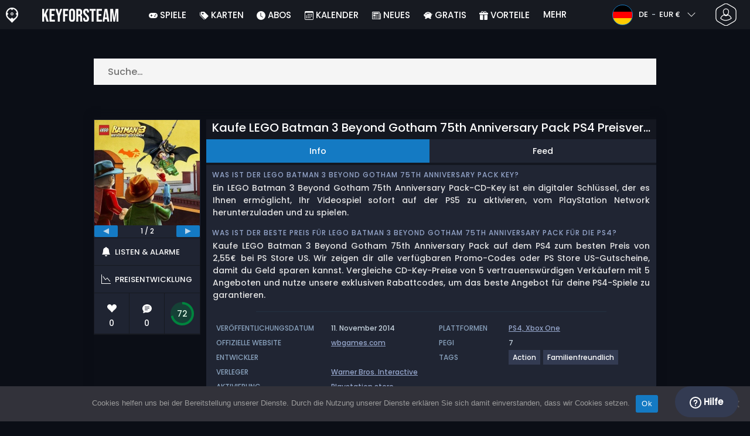

--- FILE ---
content_type: text/html; charset=UTF-8
request_url: https://www.keyforsteam.de/kaufe-lego-batman-3-beyond-gotham-75th-anniversary-pack-ps4-preisvergleich/
body_size: 41348
content:
<!doctype html>
<html class="webp webp-alpha webp-animation webp-lossless" lang="de-DE">
<head>
		<link rel="preconnect" href="https://www.googletagmanager.com">
	<link rel="preconnect" href="https://www.google-analytics.com">
		<!-- GA4 - Google tag (gtag.js) -->

		<script>
			window.dataLayer = window.dataLayer || [];
			function gtag(){dataLayer.push(arguments);}
			gtag('js', new Date());
			gtag('config', 'G-DMVSWD4FPM');
			gtag('consent', 'default', {
				'ad_storage': 'denied',
				'ad_user_data': 'denied',
				'ad_personalization': 'denied',
				'analytics_storage': 'denied'
			});
			if (document.cookie.indexOf("cookie_notice_accepted=") !== -1) {
				gtag('consent', 'update', {
					'ad_user_data': 'granted',
					'ad_personalization': 'granted',
					'ad_storage': 'granted',
					'analytics_storage': 'granted'
				});
			}
		</script>
		<script async src="https://www.googletagmanager.com/gtag/js?id=G-DMVSWD4FPM"></script>
		<!-- End GA4 - Google tag (gtag.js) -->
		<meta charset="UTF-8" />
	<meta name="theme-color" content="#22374e"/>
	<meta http-equiv="X-UA-Compatible" content="IE=edge">
	<meta name="format-detection" content="telephone=no">
	<meta name="viewport" content="width=device-width, initial-scale=1.0">
	<link rel="pingback" href="https://www.keyforsteam.de/xmlrpc.php" />
						<link rel="alternate" hreflang="de-DE" href="https://www.keyforsteam.de/kaufe-lego-batman-3-beyond-gotham-75th-anniversary-pack-ps4-preisvergleich/" />
					<link rel="alternate" hreflang="de" href="https://www.keyforsteam.de/kaufe-lego-batman-3-beyond-gotham-75th-anniversary-pack-ps4-preisvergleich/" />
						<!-- Detected Currency: EUR -->
		<link rel="preload" href="https://www.keyforsteam.de/wp-content/themes/aks-theme/assets/font/Poppins-Medium-AKS.woff2" as="font" type="font/woff2" crossorigin>
	<link rel="preconnect" href="https://cdn.allkeyshop.com">
	
		<script type="text/javascript">function theChampLoadEvent(e){var t=window.onload;if(typeof window.onload!="function"){window.onload=e}else{window.onload=function(){t();e()}}}</script>
		<script type="text/javascript">var theChampDefaultLang = 'de_DE', theChampCloseIconPath = 'https://www.keyforsteam.de/wp-content/plugins/super-socializer/images/close.png';</script>
		<script>var theChampSiteUrl = 'https://www.keyforsteam.de', theChampVerified = 0, theChampEmailPopup = 0, heateorSsMoreSharePopupSearchText = 'Search';</script>
			<script>var theChampLoadingImgPath = 'https://www.keyforsteam.de/wp-content/plugins/super-socializer/images/ajax_loader.gif'; var theChampAjaxUrl = 'https://www.keyforsteam.de/wp-admin/admin-ajax.php'; var theChampRedirectionUrl = 'https://www.keyforsteam.de/kaufe-lego-batman-3-beyond-gotham-75th-anniversary-pack-ps4-preisvergleich/'; var theChampRegRedirectionUrl = 'https://www.keyforsteam.de/kaufe-lego-batman-3-beyond-gotham-75th-anniversary-pack-ps4-preisvergleich/'; </script>
				<script> var theChampFBKey = '1478772742352332', theChampSameTabLogin = '1', theChampVerified = 0; var theChampAjaxUrl = 'https://www.keyforsteam.de/wp-admin/admin-ajax.php'; var theChampPopupTitle = ''; var theChampEmailPopup = 0; var theChampEmailAjaxUrl = 'https://www.keyforsteam.de/wp-admin/admin-ajax.php'; var theChampEmailPopupTitle = ''; var theChampEmailPopupErrorMsg = ''; var theChampEmailPopupUniqueId = ''; var theChampEmailPopupVerifyMessage = ''; var theChampSteamAuthUrl = "https://steamcommunity.com/openid/login?openid.ns=http%3A%2F%2Fspecs.openid.net%2Fauth%2F2.0&openid.mode=checkid_setup&openid.return_to=https%3A%2F%2Fwww.keyforsteam.de%3FSuperSocializerSteamAuth%3Dhttps%253A%252F%252Fwww.keyforsteam.de%252Fkaufe-lego-batman-3-beyond-gotham-75th-anniversary-pack-ps4-preisvergleich%252F&openid.realm=https%3A%2F%2Fwww.keyforsteam.de&openid.identity=http%3A%2F%2Fspecs.openid.net%2Fauth%2F2.0%2Fidentifier_select&openid.claimed_id=http%3A%2F%2Fspecs.openid.net%2Fauth%2F2.0%2Fidentifier_select"; var theChampCurrentPageUrl = 'https%3A%2F%2Fwww.keyforsteam.de%2Fkaufe-lego-batman-3-beyond-gotham-75th-anniversary-pack-ps4-preisvergleich%2F';  var heateorMSEnabled = 0, theChampTwitterAuthUrl = theChampSiteUrl + "?SuperSocializerAuth=Twitter&super_socializer_redirect_to=" + theChampCurrentPageUrl, theChampLineAuthUrl = theChampSiteUrl + "?SuperSocializerAuth=Line&super_socializer_redirect_to=" + theChampCurrentPageUrl, theChampLiveAuthUrl = theChampSiteUrl + "?SuperSocializerAuth=Live&super_socializer_redirect_to=" + theChampCurrentPageUrl, theChampFacebookAuthUrl = theChampSiteUrl + "?SuperSocializerAuth=Facebook&super_socializer_redirect_to=" + theChampCurrentPageUrl, theChampYahooAuthUrl = theChampSiteUrl + "?SuperSocializerAuth=Yahoo&super_socializer_redirect_to=" + theChampCurrentPageUrl, theChampGoogleAuthUrl = theChampSiteUrl + "?SuperSocializerAuth=Google&super_socializer_redirect_to=" + theChampCurrentPageUrl, theChampYoutubeAuthUrl = theChampSiteUrl + "?SuperSocializerAuth=Youtube&super_socializer_redirect_to=" + theChampCurrentPageUrl, theChampVkontakteAuthUrl = theChampSiteUrl + "?SuperSocializerAuth=Vkontakte&super_socializer_redirect_to=" + theChampCurrentPageUrl, theChampLinkedinAuthUrl = theChampSiteUrl + "?SuperSocializerAuth=Linkedin&super_socializer_redirect_to=" + theChampCurrentPageUrl, theChampInstagramAuthUrl = theChampSiteUrl + "?SuperSocializerAuth=Instagram&super_socializer_redirect_to=" + theChampCurrentPageUrl, theChampWordpressAuthUrl = theChampSiteUrl + "?SuperSocializerAuth=Wordpress&super_socializer_redirect_to=" + theChampCurrentPageUrl, theChampDribbbleAuthUrl = theChampSiteUrl + "?SuperSocializerAuth=Dribbble&super_socializer_redirect_to=" + theChampCurrentPageUrl, theChampGithubAuthUrl = theChampSiteUrl + "?SuperSocializerAuth=Github&super_socializer_redirect_to=" + theChampCurrentPageUrl, theChampSpotifyAuthUrl = theChampSiteUrl + "?SuperSocializerAuth=Spotify&super_socializer_redirect_to=" + theChampCurrentPageUrl, theChampKakaoAuthUrl = theChampSiteUrl + "?SuperSocializerAuth=Kakao&super_socializer_redirect_to=" + theChampCurrentPageUrl, theChampTwitchAuthUrl = theChampSiteUrl + "?SuperSocializerAuth=Twitch&super_socializer_redirect_to=" + theChampCurrentPageUrl, theChampRedditAuthUrl = theChampSiteUrl + "?SuperSocializerAuth=Reddit&super_socializer_redirect_to=" + theChampCurrentPageUrl, theChampDisqusAuthUrl = theChampSiteUrl + "?SuperSocializerAuth=Disqus&super_socializer_redirect_to=" + theChampCurrentPageUrl, theChampDropboxAuthUrl = theChampSiteUrl + "?SuperSocializerAuth=Dropbox&super_socializer_redirect_to=" + theChampCurrentPageUrl, theChampFoursquareAuthUrl = theChampSiteUrl + "?SuperSocializerAuth=Foursquare&super_socializer_redirect_to=" + theChampCurrentPageUrl, theChampAmazonAuthUrl = theChampSiteUrl + "?SuperSocializerAuth=Amazon&super_socializer_redirect_to=" + theChampCurrentPageUrl, theChampStackoverflowAuthUrl = theChampSiteUrl + "?SuperSocializerAuth=Stackoverflow&super_socializer_redirect_to=" + theChampCurrentPageUrl, theChampDiscordAuthUrl = theChampSiteUrl + "?SuperSocializerAuth=Discord&super_socializer_redirect_to=" + theChampCurrentPageUrl, theChampMailruAuthUrl = theChampSiteUrl + "?SuperSocializerAuth=Mailru&super_socializer_redirect_to=" + theChampCurrentPageUrl, theChampYandexAuthUrl = theChampSiteUrl + "?SuperSocializerAuth=Yandex&super_socializer_redirect_to=" + theChampCurrentPageUrl; theChampOdnoklassnikiAuthUrl = theChampSiteUrl + "?SuperSocializerAuth=Odnoklassniki&super_socializer_redirect_to=" + theChampCurrentPageUrl;</script>
			<style type="text/css">
						.the_champ_button_instagram span.the_champ_svg,a.the_champ_instagram span.the_champ_svg{background:radial-gradient(circle at 30% 107%,#fdf497 0,#fdf497 5%,#fd5949 45%,#d6249f 60%,#285aeb 90%)}
					.the_champ_horizontal_sharing .the_champ_svg,.heateor_ss_standard_follow_icons_container .the_champ_svg{
					color: #fff;
				border-width: 0px;
		border-style: solid;
		border-color: transparent;
	}
		.the_champ_horizontal_sharing .theChampTCBackground{
		color:#666;
	}
		.the_champ_horizontal_sharing span.the_champ_svg:hover,.heateor_ss_standard_follow_icons_container span.the_champ_svg:hover{
				border-color: transparent;
	}
		.the_champ_vertical_sharing span.the_champ_svg,.heateor_ss_floating_follow_icons_container span.the_champ_svg{
					color: #fff;
				border-width: 0px;
		border-style: solid;
		border-color: transparent;
	}
		.the_champ_vertical_sharing .theChampTCBackground{
		color:#666;
	}
		.the_champ_vertical_sharing span.the_champ_svg:hover,.heateor_ss_floating_follow_icons_container span.the_champ_svg:hover{
						border-color: transparent;
		}
	@media screen and (max-width:783px){.the_champ_vertical_sharing{display:none!important}}div.heateor_ss_mobile_footer{display:none;}@media screen and (max-width:783px){div.the_champ_bottom_sharing div.the_champ_sharing_ul .theChampTCBackground{width:100%!important;background-color:white}div.the_champ_bottom_sharing{width:100%!important;left:0!important;}div.the_champ_bottom_sharing a{width:11.111111111111% !important;margin:0!important;padding:0!important;}div.the_champ_bottom_sharing .the_champ_svg{width:100%!important;}div.the_champ_bottom_sharing div.theChampTotalShareCount{font-size:.7em!important;line-height:28px!important}div.the_champ_bottom_sharing div.theChampTotalShareText{font-size:.5em!important;line-height:0px!important}div.heateor_ss_mobile_footer{display:block;height:40px;}.the_champ_bottom_sharing{padding:0!important;display:block!important;width: auto!important;bottom:-2px!important;top: auto!important;}.the_champ_bottom_sharing .the_champ_square_count{line-height: inherit;}.the_champ_bottom_sharing .theChampSharingArrow{display:none;}.the_champ_bottom_sharing .theChampTCBackground{margin-right: 1.1em !important}}</style>
	<meta name='robots' content='index, follow, max-image-preview:large, max-snippet:-1, max-video-preview:-1' />
	<script>
		window.__site = {"ajaxUrl":"https:\/\/www.keyforsteam.de\/wp-admin\/admin-ajax.php","themeUrl":"https:\/\/www.keyforsteam.de\/wp-content\/themes\/aks-theme","url":"https:\/\/www.keyforsteam.de","none":"keiner","currentUser":{"id":0,"email":false},"trans":[],"i18n":{"locale":"de-DE","better_locale":"de_DE"},"shortName":"kfs","siteName":"keyforsteam.de","isExtensionEnabled":false,"currency":"eur","currencySymbol":"\u20ac"};

		const numberFormatter = new Intl.NumberFormat(__site.i18n.locale);
		__site.i18n.formatNumber = numberFormatter.format;
	</script>
	
	<!-- This site is optimized with the Yoast SEO plugin v26.8 - https://yoast.com/product/yoast-seo-wordpress/ -->
	<link media="all" href="https://www.keyforsteam.de/wp-content/cache/autoptimize/css/autoptimize_af3adf11267c6b6d5edc67c80a47cdc7.css" rel="stylesheet"><title>Kaufe LEGO Batman 3 Beyond Gotham 75th Anniversary Pack PS4 Preisvergleich</title>
	<meta name="description" content="Kaufe LEGO Batman 3 Beyond Gotham 75th Anniversary Pack PS4 Preisvergleich. Aktiviere danach Deinen PS 4 Spiele Code auf Playstation Network, um LEGO Batman 3 Beyond Gotham 75th Anniversary Pack zum billigsten Preis herunter zu laden." />
	<link rel="canonical" href="https://www.keyforsteam.de/kaufe-lego-batman-3-beyond-gotham-75th-anniversary-pack-ps4-preisvergleich/" />
	<meta property="og:locale" content="de_DE" />
	<meta property="og:type" content="article" />
	<meta property="og:title" content="Kaufe LEGO Batman 3 Beyond Gotham 75th Anniversary Pack PS4 Preisvergleich" />
	<meta property="og:description" content="Kaufe LEGO Batman 3 Beyond Gotham 75th Anniversary Pack PS4 Preisvergleich. Aktiviere danach Deinen PS 4 Spiele Code auf Playstation Network, um LEGO Batman 3 Beyond Gotham 75th Anniversary Pack zum billigsten Preis herunter zu laden." />
	<meta property="og:url" content="https://www.keyforsteam.de/kaufe-lego-batman-3-beyond-gotham-75th-anniversary-pack-ps4-preisvergleich/" />
	<meta property="og:site_name" content="Keyforsteam.de" />
	<meta property="article:publisher" content="https://www.facebook.com/keyforsteam/" />
	<meta property="og:image" content="https://www.keyforsteam.de/wp-content/uploads/OG-2022-KFS.jpg" />
	<meta property="og:image:width" content="500" />
	<meta property="og:image:height" content="500" />
	<meta property="og:image:type" content="image/jpeg" />
	<meta name="twitter:card" content="summary_large_image" />
	<meta name="twitter:site" content="@KeyforSteam" />
	<meta name="twitter:label1" content="Geschätzte Lesezeit" />
	<meta name="twitter:data1" content="1 Minute" />
	<script type="application/ld+json" class="yoast-schema-graph">{"@context":"https://schema.org","@graph":[{"@type":"WebPage","@id":"https://www.keyforsteam.de/kaufe-lego-batman-3-beyond-gotham-75th-anniversary-pack-ps4-preisvergleich/","url":"https://www.keyforsteam.de/kaufe-lego-batman-3-beyond-gotham-75th-anniversary-pack-ps4-preisvergleich/","name":"Kaufe LEGO Batman 3 Beyond Gotham 75th Anniversary Pack PS4 Preisvergleich","isPartOf":{"@id":"https://www.keyforsteam.de/#website"},"datePublished":"2020-08-05T13:48:47+00:00","description":"Kaufe LEGO Batman 3 Beyond Gotham 75th Anniversary Pack PS4 Preisvergleich. Aktiviere danach Deinen PS 4 Spiele Code auf Playstation Network, um LEGO Batman 3 Beyond Gotham 75th Anniversary Pack zum billigsten Preis herunter zu laden.","breadcrumb":{"@id":"https://www.keyforsteam.de/kaufe-lego-batman-3-beyond-gotham-75th-anniversary-pack-ps4-preisvergleich/#breadcrumb"},"inLanguage":"de-DE","potentialAction":[{"@type":"ReadAction","target":["https://www.keyforsteam.de/kaufe-lego-batman-3-beyond-gotham-75th-anniversary-pack-ps4-preisvergleich/"]}]},{"@type":"BreadcrumbList","@id":"https://www.keyforsteam.de/kaufe-lego-batman-3-beyond-gotham-75th-anniversary-pack-ps4-preisvergleich/#breadcrumb","itemListElement":[{"@type":"ListItem","position":1,"name":"CD Key kaufen","item":"https://www.keyforsteam.de/"},{"@type":"ListItem","position":2,"name":"Kaufe LEGO Batman 3 Beyond Gotham 75th Anniversary Pack PS4 Preisvergleich","item":"https://www.keyforsteam.de/kaufe-lego-batman-3-beyond-gotham-75th-anniversary-pack-ps4-preisvergleich/"}]},{"@type":"WebSite","@id":"https://www.keyforsteam.de/#website","url":"https://www.keyforsteam.de/","name":"Keyforsteam.de","description":"","publisher":{"@id":"https://www.keyforsteam.de/#organization"},"potentialAction":[{"@type":"SearchAction","target":{"@type":"EntryPoint","urlTemplate":"https://www.keyforsteam.de/catalogue/search-{search_term_string}"},"query-input":{"@type":"PropertyValueSpecification","valueRequired":true,"valueName":"search_term_string"}}],"inLanguage":"de-DE"},{"@type":"Organization","@id":"https://www.keyforsteam.de/#organization","name":"Keyforsteam","url":"https://www.keyforsteam.de/","logo":{"@type":"ImageObject","inLanguage":"de-DE","@id":"https://www.keyforsteam.de/#/schema/logo/image/","url":"https://www.keyforsteam.de/wp-content/uploads/logo.png","contentUrl":"https://www.keyforsteam.de/wp-content/uploads/logo.png","width":224,"height":224,"caption":"Keyforsteam"},"image":{"@id":"https://www.keyforsteam.de/#/schema/logo/image/"},"sameAs":["https://www.facebook.com/keyforsteam/","https://x.com/KeyforSteam","https://www.youtube.com/user/Keyforsteam"]}]}</script>
	<!-- / Yoast SEO plugin. -->


<link href='https://fonts.gstatic.com' crossorigin='anonymous' rel='preconnect' />
<style id='wp-img-auto-sizes-contain-inline-css' type='text/css'>
img:is([sizes=auto i],[sizes^="auto," i]){contain-intrinsic-size:3000px 1500px}
/*# sourceURL=wp-img-auto-sizes-contain-inline-css */
</style>







<style id='classic-theme-styles-inline-css' type='text/css'>
/*! This file is auto-generated */
.wp-block-button__link{color:#fff;background-color:#32373c;border-radius:9999px;box-shadow:none;text-decoration:none;padding:calc(.667em + 2px) calc(1.333em + 2px);font-size:1.125em}.wp-block-file__button{background:#32373c;color:#fff;text-decoration:none}
/*# sourceURL=/wp-includes/css/classic-themes.min.css */
</style>






<style id='the_champ_frontend_css-inline-css' type='text/css'>
#TB_window {
    background-color: #22374e;
}
#TB_title {
    background-color: #22374e;
}
/*# sourceURL=the_champ_frontend_css-inline-css */
</style>
<script type="text/javascript" id="aks-offers-js-extra">
/* <![CDATA[ */
var gamePageTrans = {"accPopUpHeader":"Dies ist ein Kontoangebot","accPopUpContent":"Du wirst zu einem Angebot weitergeleitet, das ein Konto statt eines Produktschl\u00fcssels enth\u00e4lt. Einverstanden?","accPopUpContinueBtn":"Ja, Angebot ansehen","accPopUpGoBackBtn":"Bring mich zur\u00fcck","isAccPage":"","showMore":"Mehr zeigen","showLess":"Zeige weniger","merchants":{"235":{"name":"PS Store US","logo":"playstation-store","rating":{"score":0,"count":0,"maximum":5},"official":true,"paypal":true,"card":true,"recomended":false,"review_link":"https://www.keyforsteam.de/review/playstation-store-coupon-code-gutschein/","giftCardReminder":{"text":"\u003Cb\u003ESparen Sie bis zu 20%\u003C/b\u003E mit erm\u00e4\u00dfigten Prepaid-Geschenkkarten f\u00fcr PS Store US","url":"https://www.keyforsteam.de/kaufe-psn-card-playstation-network-gift-card-playstation-network-preisvergleich/?regions=psnus"},"note":null},"230":{"name":"PS Store FR","logo":"playstation-store","rating":{"score":0,"count":0,"maximum":5},"official":true,"paypal":true,"card":true,"recomended":false,"review_link":"https://www.keyforsteam.de/review/playstation-store-coupon-code-gutschein/","giftCardReminder":{"text":"\u003Cb\u003ESparen Sie bis zu 20%\u003C/b\u003E mit erm\u00e4\u00dfigten Prepaid-Geschenkkarten f\u00fcr PS Store FR","url":"https://www.keyforsteam.de/kaufe-psn-card-playstation-network-gift-card-playstation-network-preisvergleich/?regions=psnfr"},"note":null},"232":{"name":"PS Store DE","logo":"playstation-store","rating":{"score":0,"count":0,"maximum":5},"official":true,"paypal":true,"card":true,"recomended":false,"review_link":"https://www.keyforsteam.de/review/playstation-store-coupon-code-gutschein/","giftCardReminder":{"text":"\u003Cb\u003ESparen Sie bis zu 20%\u003C/b\u003E mit erm\u00e4\u00dfigten Prepaid-Geschenkkarten f\u00fcr PS Store DE","url":"https://www.keyforsteam.de/kaufe-psn-card-playstation-network-gift-card-playstation-network-preisvergleich/?regions=psnde"},"note":null},"233":{"name":"PS Store IT","logo":"playstation-store","rating":{"score":0,"count":0,"maximum":5},"official":true,"paypal":true,"card":true,"recomended":false,"review_link":"https://www.keyforsteam.de/review/playstation-store-coupon-code-gutschein/","giftCardReminder":{"text":"\u003Cb\u003ESparen Sie bis zu 20%\u003C/b\u003E mit erm\u00e4\u00dfigten Prepaid-Geschenkkarten f\u00fcr PS Store IT","url":"https://www.keyforsteam.de/kaufe-psn-card-playstation-network-gift-card-playstation-network-preisvergleich/?regions=psnit"},"note":null},"234":{"name":"PS Store ES","logo":"playstation-store","rating":{"score":0,"count":0,"maximum":5},"official":true,"paypal":true,"card":true,"recomended":false,"review_link":"https://www.keyforsteam.de/review/playstation-store-coupon-code-gutschein/","giftCardReminder":{"text":"\u003Cb\u003ESparen Sie bis zu 20%\u003C/b\u003E mit erm\u00e4\u00dfigten Prepaid-Geschenkkarten f\u00fcr PS Store ES","url":"https://www.keyforsteam.de/kaufe-psn-card-playstation-network-gift-card-playstation-network-preisvergleich/?regions=psnes"},"note":null}},"editions":{"16":{"name":"DLC"}},"prices":[{"id":134776336,"originalPrice":2.55,"merchant":235,"merchantIcon":"playstation-store","merchantName":"PS Store US","isFirstParty":true,"isOfficial":true,"allowPaypal":true,"allowCard":true,"edition":"16","region":"88","voucher_code":null,"voucher_discount_value":null,"voucher_discount_type":null,"price":2.55,"pricePaypal":2.55,"feesPaypal":0,"priceCard":2.55,"feesCard":0,"dispo":1,"account":false,"activationPlatform":"playstation-store"},{"id":133093268,"originalPrice":2.99,"merchant":230,"merchantIcon":"playstation-store","merchantName":"PS Store FR","isFirstParty":true,"isOfficial":true,"allowPaypal":true,"allowCard":true,"edition":"16","region":"88","voucher_code":null,"voucher_discount_value":null,"voucher_discount_type":null,"price":2.99,"pricePaypal":2.99,"feesPaypal":0,"priceCard":2.99,"feesCard":0,"dispo":1,"account":false,"activationPlatform":"playstation-store"},{"id":133093272,"originalPrice":2.99,"merchant":232,"merchantIcon":"playstation-store","merchantName":"PS Store DE","isFirstParty":true,"isOfficial":true,"allowPaypal":true,"allowCard":true,"edition":"16","region":"88","voucher_code":null,"voucher_discount_value":null,"voucher_discount_type":null,"price":2.99,"pricePaypal":2.99,"feesPaypal":0,"priceCard":2.99,"feesCard":0,"dispo":1,"account":false,"activationPlatform":"playstation-store"},{"id":133093273,"originalPrice":2.99,"merchant":233,"merchantIcon":"playstation-store","merchantName":"PS Store IT","isFirstParty":true,"isOfficial":true,"allowPaypal":true,"allowCard":true,"edition":"16","region":"88","voucher_code":null,"voucher_discount_value":null,"voucher_discount_type":null,"price":2.99,"pricePaypal":2.99,"feesPaypal":0,"priceCard":2.99,"feesCard":0,"dispo":1,"account":false,"activationPlatform":"playstation-store"},{"id":133093275,"originalPrice":2.99,"merchant":234,"merchantIcon":"playstation-store","merchantName":"PS Store ES","isFirstParty":true,"isOfficial":true,"allowPaypal":true,"allowCard":true,"edition":"16","region":"88","voucher_code":null,"voucher_discount_value":null,"voucher_discount_type":null,"price":2.99,"pricePaypal":2.99,"feesPaypal":0,"priceCard":2.99,"feesCard":0,"dispo":1,"account":false,"activationPlatform":"playstation-store"}],"regions":{"88":{"region_short_description":"Playstation Code. Aktiviere den Code im Playstation Network zum Download Deines Spiels. Eine Internet Verbindung ist erforderlich.","filter_name":"CODE GLOBAL","region_name":"CODE GLOBAL","region_long_description":"PLAYSTATION CODE : Das ist ein \u003Cstrong\u003EPlaystation Game Code\u003C/strong\u003E zum Download von [meta name]. Aktiviere den Code im Playstation Network zum Download Deines Spiels. Lies sorgf\u00e4ltig die Beschreibung auf der Shop Seite \u00fcber Deine Sprach- und L\u00e4nder Einschr\u00e4nkungen."}},"priceBeforeCoupon":"Preis vor Gutschein","priceWithCoupon":"Preis mit coupon","priceWithPaypalFees":"Preis mit PayPal-Geb\u00fchren","priceWithCardFees":"Preis mit Kartengeb\u00fchren","noOffer":"Es gibt derzeit kein Angebot f\u00fcr dieses Spiel","noPrice":"Es gibt derzeit keinen Preis f\u00fcr dieses Spiel","fill":"F\u00fcllen Sie das folgende Formular aus, um \u00fcber neue Angebote informiert zu werden","scan":"Wir \u00fcberpr\u00fcfen t\u00e4glich die folgenden H\u00e4ndler","officialMerchants":"Offizielle Shops","otherMerchants":"Andere H\u00e4ndler","allMerchants":"Alle H\u00e4ndler","enterEmail":"Deine E-Mail","notifyMe":"Benachrichtigen","allertSucessfulySent":"Ihr Alert wurde erfolgreich erstellt","allMerchantsLink":"https://allkeyshop.com/blog/cdkey-store-reviews-aggregated/"};
//# sourceURL=aks-offers-js-extra
/* ]]> */
</script>


<link rel='shortlink' href='https://www.keyforsteam.de/?p=301703' />
    <style>
        .aks-cred-message {
            padding: 10px;
            margin-bottom: 10px;
            border-radius: 4px;
        }
        .aks-cred-message.error {
            background-color: #ffebee;
            color: #c62828;
            border: 1px solid #ffcdd2;
        }
        .aks-cred-message.success {
            background-color: #e8f5e9;
            color: #2e7d32;
            border: 1px solid #c8e6c9;
        }
    </style>
                <script>
                (() => {
                    const currencies = {"eur":{"symbol":"\u20ac","name":"Euro","code":"eur","format":"{value}{symbol}"},"usd":{"symbol":"$","name":"US Dollar","code":"usd","format":"{symbol}{value}"},"gbp":{"symbol":"\u00a3","name":"British Pound Sterling","code":"gbp","format":"{symbol}{value}"}};
                    const numberFormatter = new Intl.NumberFormat(__site.i18n.locale, {
                        minimumFractionDigits: 2,
                        maximumFractionDigits: 2,
                    });
                    const getCurrencySymbol = (locale, currency) => (0).toLocaleString(locale, { style: 'currency', currency, minimumFractionDigits: 0, maximumFractionDigits: 0 }).replace(/\d/g, '').trim();

                    window.__site.i18n.formatPrice = (price, currency) => {
                        if (!currency) {
                            currency = __site.currency;
                        }
                        if (price === 0.01 || price === "0.01") {
                            return "Free";
                        }

                        if (price === 0.02 || price === "0.02") {
                            if (currency.toLowerCase() == 'eur') {
                                return "--" + getCurrencySymbol(__site.i18n.locale ,currency.toLowerCase());
                            } else {
                                return getCurrencySymbol(__site.i18n.locale ,currency.toLowerCase()) + "--";
                            }
                        }

                        if (currency.toLowerCase() == 'eur') {
                            return numberFormatter.format(price) + getCurrencySymbol(__site.i18n.locale ,currency.toLowerCase());
                        } else {
                            return getCurrencySymbol(__site.i18n.locale ,currency.toLowerCase()) + numberFormatter.format(price);
                        }
                    };
                })();
            </script>
            <link rel="manifest" href="https://www.keyforsteam.de/wp-content/themes/aks-theme/assets/manifest/manifest.php"/>
<link rel="icon" href="https://www.keyforsteam.de/wp-content/themes/aks-theme/assets/image/favicon-32x32.png"  type="image/png" sizes="16x16 32x32 48x48"/>
<link rel="icon" href="https://www.keyforsteam.de/wp-content/themes/aks-theme/assets/image/favicon-192x192.png"  type="image/png" sizes="192x192"/>

	
    <script>
        productId = 44110
    </script>
	<style id='global-styles-inline-css' type='text/css'>
:root{--wp--preset--aspect-ratio--square: 1;--wp--preset--aspect-ratio--4-3: 4/3;--wp--preset--aspect-ratio--3-4: 3/4;--wp--preset--aspect-ratio--3-2: 3/2;--wp--preset--aspect-ratio--2-3: 2/3;--wp--preset--aspect-ratio--16-9: 16/9;--wp--preset--aspect-ratio--9-16: 9/16;--wp--preset--color--black: #000000;--wp--preset--color--cyan-bluish-gray: #abb8c3;--wp--preset--color--white: #ffffff;--wp--preset--color--pale-pink: #f78da7;--wp--preset--color--vivid-red: #cf2e2e;--wp--preset--color--luminous-vivid-orange: #ff6900;--wp--preset--color--luminous-vivid-amber: #fcb900;--wp--preset--color--light-green-cyan: #7bdcb5;--wp--preset--color--vivid-green-cyan: #00d084;--wp--preset--color--pale-cyan-blue: #8ed1fc;--wp--preset--color--vivid-cyan-blue: #0693e3;--wp--preset--color--vivid-purple: #9b51e0;--wp--preset--gradient--vivid-cyan-blue-to-vivid-purple: linear-gradient(135deg,rgb(6,147,227) 0%,rgb(155,81,224) 100%);--wp--preset--gradient--light-green-cyan-to-vivid-green-cyan: linear-gradient(135deg,rgb(122,220,180) 0%,rgb(0,208,130) 100%);--wp--preset--gradient--luminous-vivid-amber-to-luminous-vivid-orange: linear-gradient(135deg,rgb(252,185,0) 0%,rgb(255,105,0) 100%);--wp--preset--gradient--luminous-vivid-orange-to-vivid-red: linear-gradient(135deg,rgb(255,105,0) 0%,rgb(207,46,46) 100%);--wp--preset--gradient--very-light-gray-to-cyan-bluish-gray: linear-gradient(135deg,rgb(238,238,238) 0%,rgb(169,184,195) 100%);--wp--preset--gradient--cool-to-warm-spectrum: linear-gradient(135deg,rgb(74,234,220) 0%,rgb(151,120,209) 20%,rgb(207,42,186) 40%,rgb(238,44,130) 60%,rgb(251,105,98) 80%,rgb(254,248,76) 100%);--wp--preset--gradient--blush-light-purple: linear-gradient(135deg,rgb(255,206,236) 0%,rgb(152,150,240) 100%);--wp--preset--gradient--blush-bordeaux: linear-gradient(135deg,rgb(254,205,165) 0%,rgb(254,45,45) 50%,rgb(107,0,62) 100%);--wp--preset--gradient--luminous-dusk: linear-gradient(135deg,rgb(255,203,112) 0%,rgb(199,81,192) 50%,rgb(65,88,208) 100%);--wp--preset--gradient--pale-ocean: linear-gradient(135deg,rgb(255,245,203) 0%,rgb(182,227,212) 50%,rgb(51,167,181) 100%);--wp--preset--gradient--electric-grass: linear-gradient(135deg,rgb(202,248,128) 0%,rgb(113,206,126) 100%);--wp--preset--gradient--midnight: linear-gradient(135deg,rgb(2,3,129) 0%,rgb(40,116,252) 100%);--wp--preset--font-size--small: 13px;--wp--preset--font-size--medium: 20px;--wp--preset--font-size--large: 36px;--wp--preset--font-size--x-large: 42px;--wp--preset--spacing--20: 0.44rem;--wp--preset--spacing--30: 0.67rem;--wp--preset--spacing--40: 1rem;--wp--preset--spacing--50: 1.5rem;--wp--preset--spacing--60: 2.25rem;--wp--preset--spacing--70: 3.38rem;--wp--preset--spacing--80: 5.06rem;--wp--preset--shadow--natural: 6px 6px 9px rgba(0, 0, 0, 0.2);--wp--preset--shadow--deep: 12px 12px 50px rgba(0, 0, 0, 0.4);--wp--preset--shadow--sharp: 6px 6px 0px rgba(0, 0, 0, 0.2);--wp--preset--shadow--outlined: 6px 6px 0px -3px rgb(255, 255, 255), 6px 6px rgb(0, 0, 0);--wp--preset--shadow--crisp: 6px 6px 0px rgb(0, 0, 0);}:where(.is-layout-flex){gap: 0.5em;}:where(.is-layout-grid){gap: 0.5em;}body .is-layout-flex{display: flex;}.is-layout-flex{flex-wrap: wrap;align-items: center;}.is-layout-flex > :is(*, div){margin: 0;}body .is-layout-grid{display: grid;}.is-layout-grid > :is(*, div){margin: 0;}:where(.wp-block-columns.is-layout-flex){gap: 2em;}:where(.wp-block-columns.is-layout-grid){gap: 2em;}:where(.wp-block-post-template.is-layout-flex){gap: 1.25em;}:where(.wp-block-post-template.is-layout-grid){gap: 1.25em;}.has-black-color{color: var(--wp--preset--color--black) !important;}.has-cyan-bluish-gray-color{color: var(--wp--preset--color--cyan-bluish-gray) !important;}.has-white-color{color: var(--wp--preset--color--white) !important;}.has-pale-pink-color{color: var(--wp--preset--color--pale-pink) !important;}.has-vivid-red-color{color: var(--wp--preset--color--vivid-red) !important;}.has-luminous-vivid-orange-color{color: var(--wp--preset--color--luminous-vivid-orange) !important;}.has-luminous-vivid-amber-color{color: var(--wp--preset--color--luminous-vivid-amber) !important;}.has-light-green-cyan-color{color: var(--wp--preset--color--light-green-cyan) !important;}.has-vivid-green-cyan-color{color: var(--wp--preset--color--vivid-green-cyan) !important;}.has-pale-cyan-blue-color{color: var(--wp--preset--color--pale-cyan-blue) !important;}.has-vivid-cyan-blue-color{color: var(--wp--preset--color--vivid-cyan-blue) !important;}.has-vivid-purple-color{color: var(--wp--preset--color--vivid-purple) !important;}.has-black-background-color{background-color: var(--wp--preset--color--black) !important;}.has-cyan-bluish-gray-background-color{background-color: var(--wp--preset--color--cyan-bluish-gray) !important;}.has-white-background-color{background-color: var(--wp--preset--color--white) !important;}.has-pale-pink-background-color{background-color: var(--wp--preset--color--pale-pink) !important;}.has-vivid-red-background-color{background-color: var(--wp--preset--color--vivid-red) !important;}.has-luminous-vivid-orange-background-color{background-color: var(--wp--preset--color--luminous-vivid-orange) !important;}.has-luminous-vivid-amber-background-color{background-color: var(--wp--preset--color--luminous-vivid-amber) !important;}.has-light-green-cyan-background-color{background-color: var(--wp--preset--color--light-green-cyan) !important;}.has-vivid-green-cyan-background-color{background-color: var(--wp--preset--color--vivid-green-cyan) !important;}.has-pale-cyan-blue-background-color{background-color: var(--wp--preset--color--pale-cyan-blue) !important;}.has-vivid-cyan-blue-background-color{background-color: var(--wp--preset--color--vivid-cyan-blue) !important;}.has-vivid-purple-background-color{background-color: var(--wp--preset--color--vivid-purple) !important;}.has-black-border-color{border-color: var(--wp--preset--color--black) !important;}.has-cyan-bluish-gray-border-color{border-color: var(--wp--preset--color--cyan-bluish-gray) !important;}.has-white-border-color{border-color: var(--wp--preset--color--white) !important;}.has-pale-pink-border-color{border-color: var(--wp--preset--color--pale-pink) !important;}.has-vivid-red-border-color{border-color: var(--wp--preset--color--vivid-red) !important;}.has-luminous-vivid-orange-border-color{border-color: var(--wp--preset--color--luminous-vivid-orange) !important;}.has-luminous-vivid-amber-border-color{border-color: var(--wp--preset--color--luminous-vivid-amber) !important;}.has-light-green-cyan-border-color{border-color: var(--wp--preset--color--light-green-cyan) !important;}.has-vivid-green-cyan-border-color{border-color: var(--wp--preset--color--vivid-green-cyan) !important;}.has-pale-cyan-blue-border-color{border-color: var(--wp--preset--color--pale-cyan-blue) !important;}.has-vivid-cyan-blue-border-color{border-color: var(--wp--preset--color--vivid-cyan-blue) !important;}.has-vivid-purple-border-color{border-color: var(--wp--preset--color--vivid-purple) !important;}.has-vivid-cyan-blue-to-vivid-purple-gradient-background{background: var(--wp--preset--gradient--vivid-cyan-blue-to-vivid-purple) !important;}.has-light-green-cyan-to-vivid-green-cyan-gradient-background{background: var(--wp--preset--gradient--light-green-cyan-to-vivid-green-cyan) !important;}.has-luminous-vivid-amber-to-luminous-vivid-orange-gradient-background{background: var(--wp--preset--gradient--luminous-vivid-amber-to-luminous-vivid-orange) !important;}.has-luminous-vivid-orange-to-vivid-red-gradient-background{background: var(--wp--preset--gradient--luminous-vivid-orange-to-vivid-red) !important;}.has-very-light-gray-to-cyan-bluish-gray-gradient-background{background: var(--wp--preset--gradient--very-light-gray-to-cyan-bluish-gray) !important;}.has-cool-to-warm-spectrum-gradient-background{background: var(--wp--preset--gradient--cool-to-warm-spectrum) !important;}.has-blush-light-purple-gradient-background{background: var(--wp--preset--gradient--blush-light-purple) !important;}.has-blush-bordeaux-gradient-background{background: var(--wp--preset--gradient--blush-bordeaux) !important;}.has-luminous-dusk-gradient-background{background: var(--wp--preset--gradient--luminous-dusk) !important;}.has-pale-ocean-gradient-background{background: var(--wp--preset--gradient--pale-ocean) !important;}.has-electric-grass-gradient-background{background: var(--wp--preset--gradient--electric-grass) !important;}.has-midnight-gradient-background{background: var(--wp--preset--gradient--midnight) !important;}.has-small-font-size{font-size: var(--wp--preset--font-size--small) !important;}.has-medium-font-size{font-size: var(--wp--preset--font-size--medium) !important;}.has-large-font-size{font-size: var(--wp--preset--font-size--large) !important;}.has-x-large-font-size{font-size: var(--wp--preset--font-size--x-large) !important;}
/*# sourceURL=global-styles-inline-css */
</style>

</head>
<body class="wp-singular page-template page-template-template-custom page-template-template-custom-php page page-id-301703 wp-theme-aks-theme cookies-not-set body__container">
	 
	

	<div class="body__overlay"></div>

	
	
	<header class="header__container userbar" data-header>
    <div class="header__container--inner">
        <div class="container userbar-top-row">
            <!-- BANNER BRAND -->
            <a href="https://www.keyforsteam.de/" class="userbar-brand">
                                    <picture>
            <source srcset="https://www.keyforsteam.de/wp-content/themes/aks-theme/assets/image/layout/banner-brand-logo.webp" type="image/webp">
            <source srcset="https://www.keyforsteam.de/wp-content/themes/aks-theme/assets/image/layout/banner-brand-logo.png" type="image/png">
            <img src="https://www.keyforsteam.de/wp-content/themes/aks-theme/assets/image/layout/banner-brand-logo.png" alt="Logo" width="21" height="26"  width="42" height="52">
        </picture>
                                </a>

            <!-- BANNER SLOGAN -->
            <div class="userbar-slogan">
                 <a href="https://www.keyforsteam.de/">
                    <picture>
            <source srcset="https://www.keyforsteam.de/wp-content/themes/aks-theme/assets/image/layout/site_name/keyforsteam.de_white.webp" type="image/webp">
            <source srcset="https://www.keyforsteam.de/wp-content/themes/aks-theme/assets/image/layout/site_name/keyforsteam.de_white.png" type="image/png">
            <img src="https://www.keyforsteam.de/wp-content/themes/aks-theme/assets/image/layout/site_name/keyforsteam.de_white.png" alt="Keyforsteam.de" width="130" height="22" class="brand__logo"  width="130" height="22">
        </picture>
                </a>
            </div>

            <nav class="nav menu__container">
    <div class="menu__wrapper">

        <!-- Menu mobile buttons -->
        <div class="button--previous d-inline-block d-lg-none">&#8249;</div>
        <div class="button--close menu__trigger d-inline-block d-lg-none">&#215;</div>

                    <!-- Login -->
            <div class="mx-auto mt-5 d-block d-lg-none">
                <div class="mx-auto text-center">Verbindung</div>
                                     <div ><div class="the_champ_login_container"><ul class="the_champ_login_ul"><li><i class="theChampLogin theChampFacebookBackground theChampFacebookLogin" alt="Login with Facebook" title="Login with Facebook" onclick="theChampInitiateLogin(this, 'facebook')" ><div class="theChampFacebookLogoContainer"><ss style="display:block" class="theChampLoginSvg theChampFacebookLoginSvg"></ss></div></i></li><li><i id="theChampGoogleButton" class="theChampLogin theChampGoogleBackground theChampGoogleLogin" alt="Login with Google" title="Login with Google" onclick="theChampInitiateLogin(this, 'google')" ><ss style="display:block" class="theChampLoginSvg theChampGoogleLoginSvg"></ss></i></li><li><i class="theChampLogin theChampSteamBackground theChampSteamLogin" alt="Login with Steam" title="Login with Steam" onclick="theChampInitiateLogin(this, 'steam')" ><ss style="display:block" class="theChampLoginSvg theChampSteamLoginSvg"></ss></i></li><li><i class="theChampLogin theChampTwitchBackground theChampTwitchLogin" alt="Login with Twitch" title="Login with Twitch" onclick="theChampInitiateLogin(this, 'twitch')" ><ss style="display:block" class="theChampLoginSvg theChampTwitchLoginSvg"></ss></i></li></ul></div></div><div style="clear:both"></div>
                            </div>
                            
                                    
        <!-- Locale dropdowns (language + currency) mobile -->
        <div class="settings__wrapper d-flex d-lg-none">
                            

<div class="blw userbar__dropdown-container x-userbar-dropdown" id='languageButton'>
    <button class="userbar__btn blw__button x-btn x-dropdown-handle">
        <span class="blw__flag blw__flag--small fi fi-de"></span>

        <span class="blw__button__label">
            DE
            <span class="blw__button__separator">-</span>
            EUR €
        </span>

        <span class="blw__button__icon">
            <i class="fas fa-chevron-down">  
  
  
<svg  width="16" height="16" fill="currentColor">
  <use xlink:href="https://www.keyforsteam.de/wp-content/themes/aks-theme/assets/images/sprites/storesprite.svg#chevron-down"/>
</svg></i>
            <i class="fas fa-chevron-up">  
  
  
<svg  width="16" height="16" fill="currentColor">
  <use xlink:href="https://www.keyforsteam.de/wp-content/themes/aks-theme/assets/images/sprites/storesprite.svg#chevron-up"/>
</svg></i>
        </span>
    </button>

    <div class="userbar__dropdown x-dropdown blw__dropdown" id='languageDropdown'>
        <div class="userbar__dropdown__wrapper blw__dropdown__wrapper">
            <div>
                <div class="blw__dropdown__title">Sprache</div>

                <ul class="blw__list" id='languageSwitch'>
                                            <li >
                            <a href="https://www.allkeyshop.com/blog/buy-lego-batman-3-beyond-gotham-75th-anniversary-pack-ps4-compare-prices/">
                                <div class="blw__flag blw__flag--small fi fi-eu"></div>
                                EN
                            </a>
                        </li>
                                            <li >
                            <a href="https://www.goclecd.fr/acheter-lego-batman-3-beyond-gotham-75th-anniversary-pack-ps4-comparateur-prix/">
                                <div class="blw__flag blw__flag--small fi fi-fr"></div>
                                FR
                            </a>
                        </li>
                                            <li class="blw__list__item--active">
                            <a href="https://www.keyforsteam.de/kaufe-lego-batman-3-beyond-gotham-75th-anniversary-pack-ps4-preisvergleich/">
                                <div class="blw__flag blw__flag--small fi fi-de"></div>
                                DE
                            </a>
                        </li>
                                            <li >
                            <a href="https://www.clavecd.es/comprar-lego-batman-3-beyond-gotham-75th-anniversary-pack-ps4-barato-comparar-precios/">
                                <div class="blw__flag blw__flag--small fi fi-es"></div>
                                ES
                            </a>
                        </li>
                                            <li >
                            <a href="https://www.cdkeyit.it/acquistare-lego-batman-3-beyond-gotham-75th-anniversary-pack-ps4-confrontare-prezzi/">
                                <div class="blw__flag blw__flag--small fi fi-it"></div>
                                IT
                            </a>
                        </li>
                                            <li >
                            <a href="https://www.cdkeypt.pt/comprar-lego-batman-3-beyond-gotham-75th-anniversary-pack-ps4-comparar-precos/">
                                <div class="blw__flag blw__flag--small fi fi-pt"></div>
                                PT
                            </a>
                        </li>
                                            <li >
                            <a href="https://www.cdkeynl.nl/koop-lego-batman-3-beyond-gotham-75th-anniversary-pack-ps4-goedkoop-vergelijk-de-prijzen/">
                                <div class="blw__flag blw__flag--small fi fi-nl"></div>
                                NL
                            </a>
                        </li>
                                    </ul>
            </div>

            <div class="blw__dropdown__separator"></div>

            <div>
                <div class="blw__dropdown__title">Währung</div>

                <ul class="blw__list blw__list--centered" id='currencySwitch'>
                                            <li class="blw__list__item--active">
                            <a href="https://www.keyforsteam.de/kaufe-lego-batman-3-beyond-gotham-75th-anniversary-pack-ps4-preisvergleich/" class="x-set-currency" data-currency="eur">
                                EUR €
                            </a>
                        </li>
                                            <li >
                            <a href="https://www.allkeyshop.com/blog/en-us/buy-lego-batman-3-beyond-gotham-75th-anniversary-pack-ps4-compare-prices/" class="x-set-currency" data-currency="usd">
                                USD $
                            </a>
                        </li>
                                            <li >
                            <a href="https://www.allkeyshop.com/blog/en-gb/buy-lego-batman-3-beyond-gotham-75th-anniversary-pack-ps4-compare-prices/" class="x-set-currency" data-currency="gbp">
                                GBP £
                            </a>
                        </li>
                                    </ul>
            </div>
        </div>
    </div>
</div>

                    </div>

        <!-- Menu list -->
        <ul class="menu__list container nav-links nav justify-content-around">
                                    <li class="menu__list-item nav-link  menu-item menu-item-type-custom menu-item-object-custom menu-item-8752">
                        <div class="menu__list-wrapper">
                            <a class="menu__link"
                                 href="https://www.keyforsteam.de/spiele"
                                
                                 target="_self"    rel=""
                                                            >
                                <span class="menu__icon" style="display: none"></span>
                                <span class="menu__title"> <svg class="bi" width="15" height="15" fill="currentColor" preserveAspectRatio="xMidYMid meet"><use xlink:href="https://www.keyforsteam.de/wp-content/themes/aks-theme/assets/images/sprites/storesprite.svg#custom-gamepad-solid"/></svg> Spiele </span>
                            </a>
                            <span class="menu__link nav-link-no-link" style="display: none">
                                <span class="menu__icon" style="display: none"></span>
                                <span class="menu__title"> <svg class="bi" width="15" height="15" fill="currentColor" preserveAspectRatio="xMidYMid meet"><use xlink:href="https://www.keyforsteam.de/wp-content/themes/aks-theme/assets/images/sprites/storesprite.svg#custom-gamepad-solid"/></svg> Spiele </span>
                            </span>

                                                    </div>
                    </li>
                                    <li class="menu__list-item nav-link  menu-item menu-item-type-custom menu-item-object-custom menu-item-has-children menu-item-8753">
                        <div class="menu__list-wrapper">
                            <a class="menu__link"
                                 href="https://www.keyforsteam.de/catalogue/category-giftcards/"
                                
                                 target="_self"    rel=""
                                                            >
                                <span class="menu__icon" style="display: none"></span>
                                <span class="menu__title"> <svg class="bi" width="15" height="15" fill="currentColor" preserveAspectRatio="xMidYMid meet"><use xlink:href="https://www.keyforsteam.de/wp-content/themes/aks-theme/assets/images/sprites/storesprite.svg#tags-fill"/></svg> KARTEN </span>
                            </a>
                            <span class="menu__link nav-link-no-link" style="display: none">
                                <span class="menu__icon" style="display: none"></span>
                                <span class="menu__title"> <svg class="bi" width="15" height="15" fill="currentColor" preserveAspectRatio="xMidYMid meet"><use xlink:href="https://www.keyforsteam.de/wp-content/themes/aks-theme/assets/images/sprites/storesprite.svg#tags-fill"/></svg> KARTEN </span>
                            </span>

                                                            <ul class="menu__dropdown nav-link-dropdown" data-nav-dropdown>
                                                                            <li class="menu__dropdown-item nav-link-dropdown-link  menu-item menu-item-type-custom menu-item-object-custom menu-item-27701">
                                            <a class="menu__dropdown-link" href="https://www.keyforsteam.de/kaufe-psn-card-playstation-network-gift-card-playstation-network-preisvergleich/"  target="_self"   >
                                                <span>PlayStation Gift Cards</span>
                                                                                            </a>
                                                                                    </li>
                                                                            <li class="menu__dropdown-item nav-link-dropdown-link  menu-item menu-item-type-custom menu-item-object-custom menu-item-27704">
                                            <a class="menu__dropdown-link" href="https://www.keyforsteam.de/xbox-guthabenkarte-deutschland/"  target="_self"   >
                                                <span>Xbox Gift Cards</span>
                                                                                            </a>
                                                                                    </li>
                                                                            <li class="menu__dropdown-item nav-link-dropdown-link  menu-item menu-item-type-custom menu-item-object-custom menu-item-86603">
                                            <a class="menu__dropdown-link" href="https://www.keyforsteam.de/nintendo-eshop-cards-key-kaufen-preisvergleich/"  target="_self"   >
                                                <span>Nintendo eShop Cards</span>
                                                                                            </a>
                                                                                    </li>
                                                                            <li class="menu__dropdown-item nav-link-dropdown-link  menu-item menu-item-type-custom menu-item-object-custom menu-item-533439">
                                            <a class="menu__dropdown-link" href="https://www.keyforsteam.de/steam-gift-card-key-kaufen-preisvergleich/"  target="_self"   >
                                                <span>Steam Gift Cards</span>
                                                                                            </a>
                                                                                    </li>
                                                                            <li class="menu__dropdown-item nav-link-dropdown-link  menu-item menu-item-type-custom menu-item-object-custom menu-item-533442">
                                            <a class="menu__dropdown-link" href="https://www.keyforsteam.de/roblox-gift-card-key-kaufen-preisvergleich/"  target="_self"   >
                                                <span>Roblox Gift Cards</span>
                                                                                            </a>
                                                                                    </li>
                                                                            <li class="menu__dropdown-item nav-link-dropdown-link  menu-item menu-item-type-custom menu-item-object-custom menu-item-824212">
                                            <a class="menu__dropdown-link" href="https://www.keyforsteam.de/catalogue/category-giftcards/"  target="_self"   >
                                                <span>Alle Geschenkkarten</span>
                                                                                            </a>
                                                                                    </li>
                                                                    </ul>
                                                    </div>
                    </li>
                                    <li class="menu__list-item nav-link  menu-item menu-item-type-custom menu-item-object-custom menu-item-has-children menu-item-647224">
                        <div class="menu__list-wrapper">
                            <a class="menu__link"
                                 href="https://www.keyforsteam.de/catalogue/category-subscriptions/"
                                
                                 target="_self"    rel=""
                                                            >
                                <span class="menu__icon" style="display: none"></span>
                                <span class="menu__title"> <svg class="bi" width="15" height="15" fill="currentColor" preserveAspectRatio="xMidYMid meet"><use xlink:href="https://www.keyforsteam.de/wp-content/themes/aks-theme/assets/images/sprites/storesprite.svg#clock-fill"/></svg> ABOS </span>
                            </a>
                            <span class="menu__link nav-link-no-link" style="display: none">
                                <span class="menu__icon" style="display: none"></span>
                                <span class="menu__title"> <svg class="bi" width="15" height="15" fill="currentColor" preserveAspectRatio="xMidYMid meet"><use xlink:href="https://www.keyforsteam.de/wp-content/themes/aks-theme/assets/images/sprites/storesprite.svg#clock-fill"/></svg> ABOS </span>
                            </span>

                                                            <ul class="menu__dropdown nav-link-dropdown" data-nav-dropdown>
                                                                            <li class="menu__dropdown-item nav-link-dropdown-link  menu-item menu-item-type-custom menu-item-object-custom menu-item-647225">
                                            <a class="menu__dropdown-link" href="https://www.keyforsteam.de/ps-plus-essential-kaufen-preisvergleich/"  target="_self"   >
                                                <span>Playstation Plus Essential</span>
                                                                                            </a>
                                                                                    </li>
                                                                            <li class="menu__dropdown-item nav-link-dropdown-link  menu-item menu-item-type-custom menu-item-object-custom menu-item-647226">
                                            <a class="menu__dropdown-link" href="https://www.keyforsteam.de/ps-plus-extra-kaufen-preisvergleich/"  target="_self"   >
                                                <span>Playstation Plus Extra</span>
                                                                                            </a>
                                                                                    </li>
                                                                            <li class="menu__dropdown-item nav-link-dropdown-link  menu-item menu-item-type-custom menu-item-object-custom menu-item-647227">
                                            <a class="menu__dropdown-link" href="https://www.keyforsteam.de/ps-plus-premium-kaufen-preisvergleich/"  target="_self"   >
                                                <span>Playstation Plus Premium</span>
                                                                                            </a>
                                                                                    </li>
                                                                            <li class="menu__dropdown-item nav-link-dropdown-link  menu-item menu-item-type-custom menu-item-object-custom menu-item-647228">
                                            <a class="menu__dropdown-link" href="https://www.keyforsteam.de/xbox-game-pass-core-key-kaufen-preisvergleich/"  target="_self"   >
                                                <span>Game Pass Core</span>
                                                                                            </a>
                                                                                    </li>
                                                                            <li class="menu__dropdown-item nav-link-dropdown-link  menu-item menu-item-type-custom menu-item-object-custom menu-item-647231">
                                            <a class="menu__dropdown-link" href="https://www.keyforsteam.de/xbox-game-pass-pc-key-kaufen-preisvergleich/"  target="_self"   >
                                                <span>Xbox Game Pass PC</span>
                                                                                            </a>
                                                                                    </li>
                                                                            <li class="menu__dropdown-item nav-link-dropdown-link  menu-item menu-item-type-custom menu-item-object-custom menu-item-647232">
                                            <a class="menu__dropdown-link" href="https://www.keyforsteam.de/xbox-game-pass-xbox-one-key-kaufen-preisvergleich/"  target="_self"   >
                                                <span>Xbox Game Pass Standard</span>
                                                                                            </a>
                                                                                    </li>
                                                                            <li class="menu__dropdown-item nav-link-dropdown-link  menu-item menu-item-type-custom menu-item-object-custom menu-item-647233">
                                            <a class="menu__dropdown-link" href="https://www.keyforsteam.de/xbox-game-pass-ultimate-key-kaufen-preisvergleich/"  target="_self"   >
                                                <span>Xbox Game Pass Ultimate</span>
                                                                                            </a>
                                                                                    </li>
                                                                            <li class="menu__dropdown-item nav-link-dropdown-link  menu-item menu-item-type-custom menu-item-object-custom menu-item-647234">
                                            <a class="menu__dropdown-link" href="https://www.keyforsteam.de/kaufe-nintendo-switch-online-12-monate-nintendo-switch-preisvergleich/"  target="_self"   >
                                                <span>Nintendo Online</span>
                                                                                            </a>
                                                                                    </li>
                                                                            <li class="menu__dropdown-item nav-link-dropdown-link  menu-item menu-item-type-custom menu-item-object-custom menu-item-824219">
                                            <a class="menu__dropdown-link" href="https://www.keyforsteam.de/catalogue/category-subscriptions/"  target="_self"   >
                                                <span>Alle Abonnementkarten</span>
                                                                                            </a>
                                                                                    </li>
                                                                    </ul>
                                                    </div>
                    </li>
                                    <li class="menu__list-item nav-link  menu-item menu-item-type-custom menu-item-object-custom menu-item-987896">
                        <div class="menu__list-wrapper">
                            <a class="menu__link"
                                 href="https://www.keyforsteam.de/kalender/"
                                
                                 target="_self"    rel=""
                                                            >
                                <span class="menu__icon" style="display: none"></span>
                                <span class="menu__title"> <svg class="bi" width="15" height="15" fill="currentColor" preserveAspectRatio="xMidYMid meet"><use xlink:href="https://www.keyforsteam.de/wp-content/themes/aks-theme/assets/images/sprites/storesprite.svg#calendar3"/></svg> Kalender </span>
                            </a>
                            <span class="menu__link nav-link-no-link" style="display: none">
                                <span class="menu__icon" style="display: none"></span>
                                <span class="menu__title"> <svg class="bi" width="15" height="15" fill="currentColor" preserveAspectRatio="xMidYMid meet"><use xlink:href="https://www.keyforsteam.de/wp-content/themes/aks-theme/assets/images/sprites/storesprite.svg#calendar3"/></svg> Kalender </span>
                            </span>

                                                    </div>
                    </li>
                                    <li class="menu__list-item nav-link  menu-item menu-item-type-custom menu-item-object-custom menu-item-695260">
                        <div class="menu__list-wrapper">
                            <a class="menu__link"
                                 href="https://www.keyforsteam.de/category/blog/"
                                
                                 target="_self"    rel=""
                                                            >
                                <span class="menu__icon" style="display: none"></span>
                                <span class="menu__title"> <svg class="bi" width="15" height="15" fill="currentColor" preserveAspectRatio="xMidYMid meet"><use xlink:href="https://www.keyforsteam.de/wp-content/themes/aks-theme/assets/images/sprites/storesprite.svg#newspaper"/></svg> NEUES </span>
                            </a>
                            <span class="menu__link nav-link-no-link" style="display: none">
                                <span class="menu__icon" style="display: none"></span>
                                <span class="menu__title"> <svg class="bi" width="15" height="15" fill="currentColor" preserveAspectRatio="xMidYMid meet"><use xlink:href="https://www.keyforsteam.de/wp-content/themes/aks-theme/assets/images/sprites/storesprite.svg#newspaper"/></svg> NEUES </span>
                            </span>

                                                    </div>
                    </li>
                                    <li class="menu__list-item nav-link  menu-item menu-item-type-custom menu-item-object-custom menu-item-422651">
                        <div class="menu__list-wrapper">
                            <a class="menu__link"
                                 href="https://www.keyforsteam.de/tagliche-angebote/"
                                
                                 target="_self"    rel=""
                                                            >
                                <span class="menu__icon" style="display: none"></span>
                                <span class="menu__title"> <svg class="bi" width="15" height="15" fill="currentColor" preserveAspectRatio="xMidYMid meet"><use xlink:href="https://www.keyforsteam.de/wp-content/themes/aks-theme/assets/images/sprites/storesprite.svg#piggy-bank-fill"/></svg> GRATIS </span>
                            </a>
                            <span class="menu__link nav-link-no-link" style="display: none">
                                <span class="menu__icon" style="display: none"></span>
                                <span class="menu__title"> <svg class="bi" width="15" height="15" fill="currentColor" preserveAspectRatio="xMidYMid meet"><use xlink:href="https://www.keyforsteam.de/wp-content/themes/aks-theme/assets/images/sprites/storesprite.svg#piggy-bank-fill"/></svg> GRATIS </span>
                            </span>

                                                    </div>
                    </li>
                                    <li class="menu__list-item nav-link  menu-item menu-item-type-custom menu-item-object-custom menu-item-150310">
                        <div class="menu__list-wrapper">
                            <a class="menu__link"
                                 href="https://www.keyforsteam.de/reward-program/"
                                
                                 target="_self"    rel=""
                                                            >
                                <span class="menu__icon" style="display: none"></span>
                                <span class="menu__title"> <svg class="bi" width="15" height="15" fill="currentColor" preserveAspectRatio="xMidYMid meet"><use xlink:href="https://www.keyforsteam.de/wp-content/themes/aks-theme/assets/images/sprites/storesprite.svg#gift-fill"/></svg> VORTEILE </span>
                            </a>
                            <span class="menu__link nav-link-no-link" style="display: none">
                                <span class="menu__icon" style="display: none"></span>
                                <span class="menu__title"> <svg class="bi" width="15" height="15" fill="currentColor" preserveAspectRatio="xMidYMid meet"><use xlink:href="https://www.keyforsteam.de/wp-content/themes/aks-theme/assets/images/sprites/storesprite.svg#gift-fill"/></svg> VORTEILE </span>
                            </span>

                                                    </div>
                    </li>
                                    <li class="menu__list-item nav-link  menu-item menu-item-type-custom menu-item-object-custom menu-item-home menu-item-has-children menu-item-626985">
                        <div class="menu__list-wrapper">
                            <a class="menu__link"
                                 href="https://www.keyforsteam.de/"
                                
                                 target="_self"    rel=""
                                                            >
                                <span class="menu__icon" style="display: none"></span>
                                <span class="menu__title"> MEHR </span>
                            </a>
                            <span class="menu__link nav-link-no-link" style="display: none">
                                <span class="menu__icon" style="display: none"></span>
                                <span class="menu__title"> MEHR </span>
                            </span>

                                                            <ul class="menu__dropdown nav-link-dropdown" data-nav-dropdown>
                                                                            <li class="menu__dropdown-item nav-link-dropdown-link  menu-item menu-item-type-custom menu-item-object-custom menu-item-872036">
                                            <a class="menu__dropdown-link" href="https://www.keyforsteam.de/gutscheine/"  target="_self"   >
                                                <span>Gutscheine</span>
                                                                                            </a>
                                                                                    </li>
                                                                            <li class="menu__dropdown-item nav-link-dropdown-link  menu-item menu-item-type-custom menu-item-object-custom menu-item-802985">
                                            <a class="menu__dropdown-link" href="https://www.keyforsteam.de/category/faq-keyforsteam/aehnliche-spiele-franchises/"  target="_self"   >
                                                <span>Ähnliche Spiele & Franchises</span>
                                                                                            </a>
                                                                                    </li>
                                                                            <li class="menu__dropdown-item nav-link-dropdown-link  menu-item menu-item-type-custom menu-item-object-custom menu-item-has-children menu-item-626986">
                                            <a class="menu__dropdown-link" href="https://www.allkeyshop.com/blog/"  target="_self"   >
                                                <span>E-Sport | Turniere</span>
                                                                                                    <span>


<svg  width="20" height="20" fill="white">
  <use xlink:href="https://www.keyforsteam.de/wp-content/themes/aks-theme/assets/images/sprites/storesprite.svg#chevron-right"/>
</svg></span>
                                                                                            </a>
                                                                                              	<ul class="subnav-link-dropdown" data-nav-dropdown>
 		 			<li class="subnav-link-dropdown-link  menu-item menu-item-type-custom menu-item-object-custom menu-item-852006">
 				<a href="https://www.allkeyshop.com/blog/allkeyshop-pubg-cup-by-dahmien7/" target="_self">Allkeyshop PUBG Cup by Dahmien7</a>
 				  			</li>
 		 			<li class="subnav-link-dropdown-link  menu-item menu-item-type-custom menu-item-object-custom menu-item-781183">
 				<a href="https://www.allkeyshop.com/blog/elc-summer-cup-by-allkeyshop/" target="_self">ELC Fall Cup by Allkeyshop</a>
 				  			</li>
 		 			<li class="subnav-link-dropdown-link  menu-item menu-item-type-custom menu-item-object-custom menu-item-774469">
 				<a href="https://www.allkeyshop.com/blog/allkeyshops-olympic-games-2024/" target="_self">Allkeyshop’s Olympic Games 2024</a>
 				  			</li>
 		 			<li class="subnav-link-dropdown-link  menu-item menu-item-type-custom menu-item-object-custom menu-item-767831">
 				<a href="https://www.allkeyshop.com/blog/top-spin-tournament-allkeyshop-x-wtsl/" target="_self">Top Spin Tournament : Allkeyshop x WTSL</a>
 				  			</li>
 		 			<li class="subnav-link-dropdown-link  menu-item menu-item-type-custom menu-item-object-custom menu-item-754344">
 				<a href="https://www.allkeyshop.com/blog/allkeyshop-etour-de-france-powered-by-ima-worlddb/" target="_self">ETour de France Powered By IMA & WorldDB</a>
 				  			</li>
 		 			<li class="subnav-link-dropdown-link  menu-item menu-item-type-custom menu-item-object-custom menu-item-740115">
 				<a href="https://www.allkeyshop.com/blog/tda-bowl-by-allkeyshop/" target="_self">TDA Bowl by Allkeyshop</a>
 				  			</li>
 		 			<li class="subnav-link-dropdown-link  menu-item menu-item-type-custom menu-item-object-custom menu-item-727453">
 				<a href="https://www.allkeyshop.com/blog/enkeo-cup-by-allkeyshop/" target="_self">Enkeo Cup by Allkeyshop</a>
 				  			</li>
 		 			<li class="subnav-link-dropdown-link  menu-item menu-item-type-custom menu-item-object-custom menu-item-707436">
 				<a href="https://www.allkeyshop.com/blog/maatm-cup-by-allkeyshop/" target="_self">MaatM Cup by Allkeyshop</a>
 				  			</li>
 		 			<li class="subnav-link-dropdown-link  menu-item menu-item-type-custom menu-item-object-custom menu-item-678694">
 				<a href="https://www.allkeyshop.com/blog/european-slamfest-by-allkeyshop-upa/" target="_self">European Slamfest</a>
 				  			</li>
 		 			<li class="subnav-link-dropdown-link  menu-item menu-item-type-custom menu-item-object-custom menu-item-650149">
 				<a href="https://www.allkeyshop.com/blog/giveaway/AksGiveaway/5900-points-fc24/qSopJ-279091833/" target="_self">FC 24 CUP</a>
 				  			</li>
 		 			<li class="subnav-link-dropdown-link  menu-item menu-item-type-custom menu-item-object-custom menu-item-647237">
 				<a href="https://www.allkeyshop.com/blog/european-championships-nba2k24/" target="_self">NBA 2K24 Meisterschaft</a>
 				  			</li>
 		 			<li class="subnav-link-dropdown-link  menu-item menu-item-type-custom menu-item-object-custom menu-item-626987">
 				<a href="https://www.allkeyshop.com/blog/allkeyshop-fifa-world-cup-2023/" target="_self">Fifa Weltmeisterschaft 2023</a>
 				  			</li>
 		 	</ul>
                                                                                     </li>
                                                                            <li class="menu__dropdown-item nav-link-dropdown-link  menu-item menu-item-type-custom menu-item-object-custom menu-item-has-children menu-item-651681">
                                            <a class="menu__dropdown-link" href="https://www.keyforsteam.de/catalogue/category-gamecards"  target="_self"   >
                                                <span>Coins <svg class="bi" width="15" height="15" fill="currentColor" preserveAspectRatio="xMidYMid meet"><use xlink:href="https://www.keyforsteam.de/wp-content/themes/aks-theme/assets/images/sprites/storesprite.svg#coin"/></svg></span>
                                                                                                    <span>


<svg  width="20" height="20" fill="white">
  <use xlink:href="https://www.keyforsteam.de/wp-content/themes/aks-theme/assets/images/sprites/storesprite.svg#chevron-right"/>
</svg></span>
                                                                                            </a>
                                                                                              	<ul class="subnav-link-dropdown" data-nav-dropdown>
 		 			<li class="subnav-link-dropdown-link  menu-item menu-item-type-custom menu-item-object-custom menu-item-673053">
 				<a href="https://www.keyforsteam.de/so-kaufen-sie-apex-munzen-zum-besten-preis/" target="_self">Apex coins</a>
 				  			</li>
 		 			<li class="subnav-link-dropdown-link  menu-item menu-item-type-custom menu-item-object-custom menu-item-673052">
 				<a href="https://www.keyforsteam.de/wie-man-fortnite-v-bucks-zum-besten-preis-kauft/" target="_self">Fortnite v-bucks</a>
 				  			</li>
 		 			<li class="subnav-link-dropdown-link  menu-item menu-item-type-custom menu-item-object-custom menu-item-651682">
 				<a href="https://www.keyforsteam.de/wie-man-ea-sports-fc-24-punkte-zum-besten-preis-kauft/" target="_self">FC 25 Punkte</a>
 				  			</li>
 		 			<li class="subnav-link-dropdown-link  menu-item menu-item-type-custom menu-item-object-custom menu-item-804780">
 				<a href="https://www.keyforsteam.de/der-ultimative-leitfaden-zum-kauf-von-robux/" target="_self">Robux</a>
 				  			</li>
 		 			<li class="subnav-link-dropdown-link  menu-item menu-item-type-custom menu-item-object-custom menu-item-804785">
 				<a href="https://www.keyforsteam.de/multibucks-kaufen-wie-ein-profi-der-ultimative-guide/" target="_self">The Finals Multibucks</a>
 				  			</li>
 		 	</ul>
                                                                                     </li>
                                                                            <li class="menu__dropdown-item nav-link-dropdown-link  menu-item menu-item-type-custom menu-item-object-custom menu-item-has-children menu-item-626994">
                                            <a class="menu__dropdown-link" href="https://www.allkeyshop.com/blog/"  target="_self"   >
                                                <span>Features</span>
                                                                                                    <span>


<svg  width="20" height="20" fill="white">
  <use xlink:href="https://www.keyforsteam.de/wp-content/themes/aks-theme/assets/images/sprites/storesprite.svg#chevron-right"/>
</svg></span>
                                                                                            </a>
                                                                                              	<ul class="subnav-link-dropdown" data-nav-dropdown>
 		 			<li class="subnav-link-dropdown-link  menu-item menu-item-type-custom menu-item-object-custom menu-item-514874">
 				<a href="https://www.keyforsteam.de/allkeyshop-browser-erweiterung/" target="_self">Allkeyshop Browser Erweiterung</a>
 				  			</li>
 		 			<li class="subnav-link-dropdown-link  menu-item menu-item-type-custom menu-item-object-custom menu-item-627004">
 				<a href="https://www.keyforsteam.de/cd-key-shop-benutzer-bewertungs-portal/" target="_self">Händler Bewertungen</a>
 				  			</li>
 		 			<li class="subnav-link-dropdown-link  menu-item menu-item-type-custom menu-item-object-custom menu-item-627005">
 				<a href="https://shop.spreadshirt.fr/allkeyshop-eu/" target="_self">AKS Merchandise</a>
 				  			</li>
 		 			<li class="subnav-link-dropdown-link  menu-item menu-item-type-custom menu-item-object-custom menu-item-627006">
 				<a href="https://news.google.com/publications/CAAqBwgKMOCOpwswyJm_Aw" target="_self">Nachrichten-Feed</a>
 				  			</li>
 		 	</ul>
                                                                                     </li>
                                                                            <li class="menu__dropdown-item nav-link-dropdown-link  menu--partners menu-item menu-item-type-custom menu-item-object-custom menu-item-has-children menu-item-197178">
                                            <a class="menu__dropdown-link" href="https://www.keyforsteam.de/twitch-streamer-partnership-program/"  target="_self"   >
                                                <span>Partnerprogramme</span>
                                                                                                    <span>


<svg  width="20" height="20" fill="white">
  <use xlink:href="https://www.keyforsteam.de/wp-content/themes/aks-theme/assets/images/sprites/storesprite.svg#chevron-right"/>
</svg></span>
                                                                                            </a>
                                                                                              	<ul class="subnav-link-dropdown" data-nav-dropdown>
 		 			<li class="subnav-link-dropdown-link  menu-item menu-item-type-custom menu-item-object-custom menu-item-201621">
 				<a href="https://www.keyforsteam.de/streamer-partner-programm/" target="_self">Twitch/Kick Partnerschaft</a>
 				  			</li>
 		 			<li class="subnav-link-dropdown-link  menu-item menu-item-type-custom menu-item-object-custom menu-item-203049">
 				<a href="https://www.keyforsteam.de/youtube-partnerprogramm-2/" target="_self">Youtube Partnerschaft</a>
 				  			</li>
 		 			<li class="subnav-link-dropdown-link  menu-item menu-item-type-custom menu-item-object-custom menu-item-626996">
 				<a href="https://www.keyforsteam.de/du-bist-ein-shop-und-mochtest-aufgenommen-werden/" target="_self">Händlerbereich</a>
 				  			</li>
 		 	</ul>
                                                                                     </li>
                                                                            <li class="menu__dropdown-item nav-link-dropdown-link  menu-item menu-item-type-custom menu-item-object-custom menu-item-has-children menu-item-626995">
                                            <a class="menu__dropdown-link" href="https://www.keyforsteam.de/reward-program/"  target="_self"   >
                                                <span>Belohnungs Programm</span>
                                                                                                    <span>


<svg  width="20" height="20" fill="white">
  <use xlink:href="https://www.keyforsteam.de/wp-content/themes/aks-theme/assets/images/sprites/storesprite.svg#chevron-right"/>
</svg></span>
                                                                                            </a>
                                                                                              	<ul class="subnav-link-dropdown" data-nav-dropdown>
 		 			<li class="subnav-link-dropdown-link  menu-item menu-item-type-custom menu-item-object-custom menu-item-596378">
 				<a href="https://www.keyforsteam.de/keyforsteam-belohnungsprogramm-alles-was-sie-wissen-mussen/" target="_self">reward programm - alles wissen</a>
 				  			</li>
 		 			<li class="subnav-link-dropdown-link  menu-item menu-item-type-custom menu-item-object-custom menu-item-641250">
 				<a href="https://www.keyforsteam.de/loyalitat-wird-belohnt-exklusive-geschenkkarten-von-keyforsteam/" target="_self">Loyalität wird belohnt</a>
 				  			</li>
 		 			<li class="subnav-link-dropdown-link  menu-item menu-item-type-custom menu-item-object-custom menu-item-150302">
 				<a href="https://www.keyforsteam.de/citation-tool" target="_self">Citation Tool</a>
 				  			</li>
 		 			<li class="subnav-link-dropdown-link  menu-item menu-item-type-taxonomy menu-item-object-category menu-item-145282">
 				<a href="https://www.keyforsteam.de/category/reward-programm/" target="_self">Reward Programm Hilfe</a>
 				  			</li>
 		 			<li class="subnav-link-dropdown-link  menu-item menu-item-type-custom menu-item-object-custom menu-item-422653">
 				<a href="https://www.keyforsteam.de/reward-program/" target="_self">Reward Programm Zugang</a>
 				  			</li>
 		 	</ul>
                                                                                     </li>
                                                                            <li class="menu__dropdown-item nav-link-dropdown-link  menu-item menu-item-type-custom menu-item-object-custom menu-item-has-children menu-item-626997">
                                            <a class="menu__dropdown-link" href="https://www.allkeyshop.com/blog/allkeyshop-foundation/"  target="_self"   >
                                                <span>Allkeyshop Stiftung</span>
                                                                                                    <span>


<svg  width="20" height="20" fill="white">
  <use xlink:href="https://www.keyforsteam.de/wp-content/themes/aks-theme/assets/images/sprites/storesprite.svg#chevron-right"/>
</svg></span>
                                                                                            </a>
                                                                                              	<ul class="subnav-link-dropdown" data-nav-dropdown>
 		 			<li class="subnav-link-dropdown-link  menu-item menu-item-type-custom menu-item-object-custom menu-item-626998">
 				<a href="https://www.allkeyshop.com/blog/children_feeding_program/" target="_self">Kinder Ernährungsbildung</a>
 				  			</li>
 		 			<li class="subnav-link-dropdown-link  menu-item menu-item-type-custom menu-item-object-custom menu-item-626999">
 				<a href="https://www.allkeyshop.com/blog/charity_giveaways/" target="_self">Weltweite Spenden</a>
 				  			</li>
 		 			<li class="subnav-link-dropdown-link  menu-item menu-item-type-custom menu-item-object-custom menu-item-627000">
 				<a href="https://www.allkeyshop.com/blog/iron_man_charity/" target="_self">Iron Man 70.3</a>
 				  			</li>
 		 			<li class="subnav-link-dropdown-link  menu-item menu-item-type-custom menu-item-object-custom menu-item-627001">
 				<a href="https://www.allkeyshop.com/blog/theoceancleanup_donation/" target="_self">Säuberung der Weltmeere</a>
 				  			</li>
 		 	</ul>
                                                                                     </li>
                                                                            <li class="menu__dropdown-item nav-link-dropdown-link  menu-item menu-item-type-custom menu-item-object-custom menu-item-802986">
                                            <a class="menu__dropdown-link" href="https://www.gift2gamers.com/"  target="_self"   >
                                                <span>Gaming-Merchandise & Geschenke</span>
                                                                                            </a>
                                                                                    </li>
                                                                            <li class="menu__dropdown-item nav-link-dropdown-link  menu-item menu-item-type-custom menu-item-object-custom menu-item-627003">
                                            <a class="menu__dropdown-link" href="https://www.keyforsteam.de/category/faq-keyforsteam/"  target="_self"   >
                                                <span>FAQ <i class="fa-solid fa-question"></i></span>
                                                                                            </a>
                                                                                    </li>
                                                                    </ul>
                                                    </div>
                    </li>
                        </ul>
    </div>
</nav>


            <!-- BANNER RIGHT -->
            <div class="userbar-right">
                                     <div class="d-none d-lg-inline">
                        

<div class="blw userbar__dropdown-container x-userbar-dropdown" id='languageButton'>
    <button class="userbar__btn blw__button x-btn x-dropdown-handle">
        <span class="blw__flag blw__flag--small fi fi-de"></span>

        <span class="blw__button__label">
            DE
            <span class="blw__button__separator">-</span>
            EUR €
        </span>

        <span class="blw__button__icon">
            <i class="fas fa-chevron-down">  
  
  
<svg  width="16" height="16" fill="currentColor">
  <use xlink:href="https://www.keyforsteam.de/wp-content/themes/aks-theme/assets/images/sprites/storesprite.svg#chevron-down"/>
</svg></i>
            <i class="fas fa-chevron-up">  
  
  
<svg  width="16" height="16" fill="currentColor">
  <use xlink:href="https://www.keyforsteam.de/wp-content/themes/aks-theme/assets/images/sprites/storesprite.svg#chevron-up"/>
</svg></i>
        </span>
    </button>

    <div class="userbar__dropdown x-dropdown blw__dropdown" id='languageDropdown'>
        <div class="userbar__dropdown__wrapper blw__dropdown__wrapper">
            <div>
                <div class="blw__dropdown__title">Sprache</div>

                <ul class="blw__list" id='languageSwitch'>
                                            <li >
                            <a href="https://www.allkeyshop.com/blog/buy-lego-batman-3-beyond-gotham-75th-anniversary-pack-ps4-compare-prices/">
                                <div class="blw__flag blw__flag--small fi fi-eu"></div>
                                EN
                            </a>
                        </li>
                                            <li >
                            <a href="https://www.goclecd.fr/acheter-lego-batman-3-beyond-gotham-75th-anniversary-pack-ps4-comparateur-prix/">
                                <div class="blw__flag blw__flag--small fi fi-fr"></div>
                                FR
                            </a>
                        </li>
                                            <li class="blw__list__item--active">
                            <a href="https://www.keyforsteam.de/kaufe-lego-batman-3-beyond-gotham-75th-anniversary-pack-ps4-preisvergleich/">
                                <div class="blw__flag blw__flag--small fi fi-de"></div>
                                DE
                            </a>
                        </li>
                                            <li >
                            <a href="https://www.clavecd.es/comprar-lego-batman-3-beyond-gotham-75th-anniversary-pack-ps4-barato-comparar-precios/">
                                <div class="blw__flag blw__flag--small fi fi-es"></div>
                                ES
                            </a>
                        </li>
                                            <li >
                            <a href="https://www.cdkeyit.it/acquistare-lego-batman-3-beyond-gotham-75th-anniversary-pack-ps4-confrontare-prezzi/">
                                <div class="blw__flag blw__flag--small fi fi-it"></div>
                                IT
                            </a>
                        </li>
                                            <li >
                            <a href="https://www.cdkeypt.pt/comprar-lego-batman-3-beyond-gotham-75th-anniversary-pack-ps4-comparar-precos/">
                                <div class="blw__flag blw__flag--small fi fi-pt"></div>
                                PT
                            </a>
                        </li>
                                            <li >
                            <a href="https://www.cdkeynl.nl/koop-lego-batman-3-beyond-gotham-75th-anniversary-pack-ps4-goedkoop-vergelijk-de-prijzen/">
                                <div class="blw__flag blw__flag--small fi fi-nl"></div>
                                NL
                            </a>
                        </li>
                                    </ul>
            </div>

            <div class="blw__dropdown__separator"></div>

            <div>
                <div class="blw__dropdown__title">Währung</div>

                <ul class="blw__list blw__list--centered" id='currencySwitch'>
                                            <li class="blw__list__item--active">
                            <a href="https://www.keyforsteam.de/kaufe-lego-batman-3-beyond-gotham-75th-anniversary-pack-ps4-preisvergleich/" class="x-set-currency" data-currency="eur">
                                EUR €
                            </a>
                        </li>
                                            <li >
                            <a href="https://www.allkeyshop.com/blog/en-us/buy-lego-batman-3-beyond-gotham-75th-anniversary-pack-ps4-compare-prices/" class="x-set-currency" data-currency="usd">
                                USD $
                            </a>
                        </li>
                                            <li >
                            <a href="https://www.allkeyshop.com/blog/en-gb/buy-lego-batman-3-beyond-gotham-75th-anniversary-pack-ps4-compare-prices/" class="x-set-currency" data-currency="gbp">
                                GBP £
                            </a>
                        </li>
                                    </ul>
            </div>
        </div>
    </div>
</div>

                    </div>
                
                                    <div class="login__wrapper d-none d-lg-block">
                        <div class="login__container">
                            <svg class="login__icon" width="82px" height="90px" viewBox="0 0 82 90" version="1.1" xmlns="http://www.w3.org/2000/svg" xmlns:xlink="http://www.w3.org/1999/xlink"><g id="Page-1" stroke="none" stroke-width="1" fill="none" fill-rule="evenodd"><path d="M81.371,30.474 C81.374,29.085 81.217,27.722 80.78,26.406 C79.508,22.564 77.37,19.378 73.786,17.307 C65.461,12.498 57.128,7.703 48.821,2.862 C46.563,1.546 44.157,0.884 41.571,0.814 C38.721,0.74 36.012,1.255 33.506,2.711 C25.121,7.576 16.686,12.36 8.339,17.291 C3.362,20.232 0.743,24.753 0.682,30.53 C0.58,40.188 0.658,49.846 0.65,59.504 C0.649,60.991 0.833,62.445 1.325,63.848 C2.638,67.581 4.761,70.678 8.271,72.699 C16.532,77.459 24.795,82.214 33.029,87.018 C35.191,88.281 37.471,89.028 39.956,89.163 C42.991,89.33 45.879,88.837 48.553,87.284 C56.881,82.45 65.212,77.621 73.57,72.834 C75.901,71.497 77.7,69.679 79.068,67.404 C80.388,65.21 81.319,62.865 81.341,60.272 C81.384,55.184 81.354,50.095 81.354,45.007 L81.367,45.007 C81.366,40.162 81.361,35.316 81.371,30.474 Z M40.999,21.758 C46.997,21.758 51.857,26.071 51.857,33.452 C51.857,37.722 50.23,41.525 47.697,43.972 C45.851,45.754 43.526,46.816 40.999,46.816 C35.004,46.816 30.141,40.833 30.141,33.452 C30.141,26.07 35.004,21.758 40.999,21.758 Z M40.228,68.242 C26.442,68.242 19.397,59.28 19.397,59.28 C21.411,54.16 27.961,48.036 32.393,45.698 C34.719,48.08 37.723,49.52 40.999,49.52 C44.018,49.52 46.974,48.271 49.324,46 C49.424,45.905 49.517,45.803 49.613,45.704 C54.051,48.049 60.592,54.162 62.603,59.279 C62.604,59.28 54.013,68.242 40.228,68.242 Z" id="Shape" stroke="#FFFFFF" stroke-width="3" fill="#171a21" fill-rule="nonzero"></path></g>
                            </svg>
                        </div>
                        <div class="d-flex justify-content-center">
    <div ><div class="the_champ_login_container"><ul class="the_champ_login_ul"><li><i class="theChampLogin theChampFacebookBackground theChampFacebookLogin" alt="Login with Facebook" title="Login with Facebook" onclick="theChampInitiateLogin(this, 'facebook')" ><div class="theChampFacebookLogoContainer"><ss style="display:block" class="theChampLoginSvg theChampFacebookLoginSvg"></ss></div></i></li><li><i id="theChampGoogleButton" class="theChampLogin theChampGoogleBackground theChampGoogleLogin" alt="Login with Google" title="Login with Google" onclick="theChampInitiateLogin(this, 'google')" ><ss style="display:block" class="theChampLoginSvg theChampGoogleLoginSvg"></ss></i></li><li><i class="theChampLogin theChampSteamBackground theChampSteamLogin" alt="Login with Steam" title="Login with Steam" onclick="theChampInitiateLogin(this, 'steam')" ><ss style="display:block" class="theChampLoginSvg theChampSteamLoginSvg"></ss></i></li><li><i class="theChampLogin theChampTwitchBackground theChampTwitchLogin" alt="Login with Twitch" title="Login with Twitch" onclick="theChampInitiateLogin(this, 'twitch')" ><ss style="display:block" class="theChampLoginSvg theChampTwitchLoginSvg"></ss></i></li></ul></div></div><div style="clear:both"></div>
</div>                    </div>
                                <!-- Menu burger icon -->
                <div class="menu__burger menu__trigger">
                    <div class="menu__burger--topbar"></div>
                    <div class="menu__burger--middlebar"></div>
                    <div class="menu__burger--bottombar"></div>
                </div>
            </div>
        </div>

    </div>
       <!-- BANNER SEARCH -->
            <div class="userbar-search" data-itemscope data-itemtype="https://schema.org/WebSite">
            <meta data-itemprop="url" content="https://www.keyforsteam.de">
                <form action="https://www.keyforsteam.de/katalog/" method="get" class="userbar-search-form" data-live-search-form data-itemprop="potentialAction" data-itemscope data-itemtype="https://schema.org/SearchAction">
                    <meta data-itemprop="target" content="https://www.keyforsteam.de/katalog/?search_name={search_name}">
                        <input data-itemprop="query-input" type="text" class="userbar-search-form-input" name="search_name" id="quicksearch_input" autocomplete="off" placeholder="Suche…" aria-label="Suche…">
                        <button type="submit" class="userbar-search-form-submit" value="" aria-label="Suche">
  
  
<svg  width="16" height="16" fill="black">
  <use xlink:href="https://www.keyforsteam.de/wp-content/themes/aks-theme/assets/images/sprites/storesprite.svg#search"/>
</svg></button>
                    <div class="ls" data-live-search>

    <div class="ls-platforms">
        <button class="ls-platforms-item active" type="button" data-platform="all">
            Alle
        </button>

        <button class="ls-platforms-item" type="button" data-platform="pc">
              


<svg class="ls-platforms-icon" width="18" height="18" fill="currentColor">
  <use xlink:href="https://www.keyforsteam.de/wp-content/themes/aks-theme/assets/images/sprites/storesprite.svg#laptop"/>
</svg>        </button>

        <button class="ls-platforms-item" type="button" data-platform="xbox">
              


<svg class="ls-platforms-icon" width="18" height="18" fill="currentColor">
  <use xlink:href="https://www.keyforsteam.de/wp-content/themes/aks-theme/assets/images/sprites/storesprite.svg#xbox"/>
</svg>        </button>

        <button class="ls-platforms-item" type="button" data-platform="playstation">
              


<svg class="ls-platforms-icon" width="18" height="18" fill="currentColor">
  <use xlink:href="https://www.keyforsteam.de/wp-content/themes/aks-theme/assets/images/sprites/storesprite.svg#playstation"/>
</svg>        </button>

        <button class="ls-platforms-item" type="button" data-platform="switch">
              


<svg class="ls-platforms-icon" width="18" height="18" fill="currentColor">
  <use xlink:href="https://www.keyforsteam.de/wp-content/themes/aks-theme/assets/images/sprites/storesprite.svg#nintendo-switch"/>
</svg>        </button>
    </div>

    <div class="ls-tabs" data-tabs>
        <div class="ls-tabs-item active" data-tab="games">
            Produkte <span data-count-mobile="games"></span>
        </div>
        <div class="ls-tabs-item" data-tab="news">
            News <span data-count-mobile="news"></span>
        </div>
    </div>

    <div class="ls-status" data-live-search-status></div>

    <div class="ls-sections-wrapper">

        <div class="ls-section ls-section-products" data-section="games">
            <h3 class="ls-section-title ls-section-products-title" data-section-title="games">

                <div class="ls-section-products-title-group">
                    <button class="ls-section-products-tab ls-section-products-tab--active" type="button" data-product-tab="games">
                        Spiele & Software
                        <span class="ls-section-count" data-count="games"></span>
                    </button>
                </div>

                <div class="ls-section-products-platforms">
                    <span class="ls-section-products-platforms-label">
                        Plattform :
                    </span>

                    <button class="ls-section-products-platforms-item active" type="button" data-platform="all">
                        Alle
                    </button>

                    <button class="ls-section-products-platforms-item" type="button" data-platform="pc">
                             


<svg class="ls-platforms-icon" width="18" height="18" fill="currentColor">
  <use xlink:href="https://www.keyforsteam.de/wp-content/themes/aks-theme/assets/images/sprites/storesprite.svg#laptop"/>
</svg>                    </button>

                    <button class="ls-section-products-platforms-item" type="button" data-platform="xbox">
                          


<svg class="ls-section-platforms-icon" width="15" height="15" fill="currentColor">
  <use xlink:href="https://www.keyforsteam.de/wp-content/themes/aks-theme/assets/images/sprites/storesprite.svg#xbox"/>
</svg>                    </button>

                    <button class="ls-section-products-platforms-item" type="button" data-platform="playstation">
                          


<svg class="ls-section-platforms-icon" width="15" height="15" fill="currentColor">
  <use xlink:href="https://www.keyforsteam.de/wp-content/themes/aks-theme/assets/images/sprites/storesprite.svg#playstation"/>
</svg>                    </button>

                    <button class="ls-section-products-platforms-item" type="button" data-platform="switch">
                          


<svg class="ls-section-platforms-icon" width="15" height="15" fill="currentColor">
  <use xlink:href="https://www.keyforsteam.de/wp-content/themes/aks-theme/assets/images/sprites/storesprite.svg#nintendo-switch"/>
</svg>                    </button>
                </div>
            </h3>

            <ul class="ls-results no-results ls-results--games" data-live-search-results data-no-results-text="Es wurden keine Produkte gefunden, die Ihrer Suche entsprechen."></ul>
        </div>

        <div class="ls-section ls-section-news" data-section="news">
            <h3 class="ls-section-title ls-section-news-title" data-section-title="news">
                Nachrichten zum Thema
                <span class="ls-section-news-count" data-count="news"></span>
            </h3>
            <ul class="ls-results no-results" data-live-search-news-results></ul>
        </div>
    </div>
</div>

<script type="text/template" id="template-live-search-notice">
    <div class="ls-status-message">
        Geben Sie mindestens 3 Zeichen ein, um die Vorschläge anzuzeigen.
    </div>
</script>

<script type="text/template" id="template-live-search-loading">
    <div class="ls-status-message ls-status-loading">
        <div class="spinner spinner-20 mr-2"></div>
        <span>Vorschläge laden ...</span>
    </div>
</script>
                </form>
        </div>
    </header>

	    <div class="container content" itemid="https://www.keyforsteam.de/kaufe-lego-batman-3-beyond-gotham-75th-anniversary-pack-ps4-preisvergleich/" data-itemscope data-itemtype="http://schema.org/Product">
        <div class="row">
                        <div class="col-xl-8">
                <div class="row">
                    <!-- GAMEPAGE -->
<div class="col-md game__sidebar col-sm-3">

    <div class="content-box gallery gallery-page">
    	<!-- SLIDER -->
		<div id="gamepageSlider">
			<div class="gamepage__slide gallery-slider showing">
				<a href="https://www.keyforsteam.de/wp-content/uploads/buy-lego-batman-3-beyond-gotham-75th-anniversary-pack-cd-key-compare-prices.jpg" data-toggle="lightbox" data-gallery="game-gallery">
					<img class="gamepage__image--first gallery-element-image" src="https://www.keyforsteam.de/wp-content/uploads/buy-lego-batman-3-beyond-gotham-75th-anniversary-pack-cd-key-compare-prices.webp" width="180" height="220" data-itemprop="image" alt="LEGO Batman 3 Beyond Gotham 75th Anniversary Pack Playstation 4" style="height: auto;">
				</a>
			</div>

			<!-- aks_block_begin slider -->


<div class="gamepage__slide gallery-slider ">
    <a href="https://www.youtube.com/watch?v=7bsHsp2WXUI" data-toggle="lightbox" data-gallery="game-gallery" >
        <picture>
            <source srcset="https://www.keyforsteam.de/wp-content/uploads/buy-lego-batman-3-beyond-gotham-75th-anniversary-pack-cd-key-compare-prices.webp" type="image/webp">
            <source srcset="https://www.keyforsteam.de/wp-content/uploads/buy-lego-batman-3-beyond-gotham-75th-anniversary-pack-cd-key-compare-prices.jpg" type="image/jpg">
            <img data-itemprop="image" decoding="async" src="https://www.keyforsteam.de/wp-content/uploads/buy-lego-batman-3-beyond-gotham-75th-anniversary-pack-cd-key-compare-prices.jpg" loading="lazy" class="gallery-element-image" width="180" height="180" title="Kaufe LEGO Batman 3 Beyond Gotham 75th Anniversary Pack PS4 Preisvergleich" alt="Kaufe LEGO Batman 3 Beyond Gotham 75th Anniversary Pack PS4 Preisvergleich"  width="300" height="300">
        </picture>

                                <div class="highlight_movie_marker"></div>
            </a>
</div>



		</div>

		<!-- SLIDE NAVIGATION -->
		<div class="gamepage__slide-navigation">
			<button id="previous" class="gamepage__control--previous" aria-label="previous"></button>
			<span class="gamepage__slide-count"></span>
			<button id="next" class="gamepage__control--next" aria-label="next"></button>
		</div>

    </div>

			<script>
    var followBtn1 = {
        gameId: 44110,
        isFollowing: false,
        followCount: 0,
    };
</script>

<div class="aks-follow row m-0" data-follow-container="1">
    
        <a href="#" class="aks-follow-btn data-btn game-aside-button w-100 col-12" data-data-btn>
        <div class="aks-follow-btn-icon">
              
  
  
<svg  width="16" height="16" fill="currentColor">
  <use xlink:href="https://www.keyforsteam.de/wp-content/themes/aks-theme/assets/images/sprites/storesprite.svg#bell-fill"/>
</svg>        </div>
        <div class="aks-follow-btn-text" title="Listen&#x20;&amp;&#x20;Alarme">
            Listen & Alarme
        </div>
    </a>
    <a href="#price-history-presentation" class="aks-follow-btn data-btn game-aside-button w-100 col-12">
        <div class="aks-follow-btn-icon">
              
  
  
<svg  width="16" height="16" fill="currentColor">
  <use xlink:href="https://www.keyforsteam.de/wp-content/themes/aks-theme/assets/images/sprites/storesprite.svg#graph-down"/>
</svg>        </div>
        <div class="aks-follow-btn-text" title="Preisentwicklung">
            Preisentwicklung
        </div>
    </a>


    <a href="#" class="aks-follow-btn aks-follow-btn-follow game-aside-button jc-center not-following  col-4" data-follow-btn>
            <div data-follow-btn-icon>
                <i class="aks-follow-loading">  
  
  
<svg  width="16" height="16" fill="currentColor">
  <use xlink:href="https://www.keyforsteam.de/wp-content/themes/aks-theme/assets/images/sprites/storesprite.svg#custom-spinner-solid"/>
</svg></i>
                <i class="follow-icon aks-follow-fa-icon">  
  
  
<svg  width="16" height="16" fill="currentColor">
  <use xlink:href="https://www.keyforsteam.de/wp-content/themes/aks-theme/assets/images/sprites/storesprite.svg#suit-heart-fill"/>
</svg></i>
            </div>
            <span class="aks-follow-counter-count" data-counter-count>0</span>
    </a>

    			<a href="#comments" class="aks-rating-btn aks-rating-btn-comment game-aside-button jc-center col-4" >
					<span class="d-none">
						<span data-itemprop="ratingValue">0</span>
						<span data-itemprop="bestRating">5</span>
						<span data-itemprop="ratingCount">0</span>
					</span>
					<i class="aks-follow-fa-icon"><svg class="bi" width="16" height="16" fill="currentColor" preserveAspectRatio="xMidYMid meet"><use xlink:href="https://www.keyforsteam.de/wp-content/themes/aks-theme/assets/images/sprites/storesprite.svg#chat-text-fill"/></svg></i>
					<div class="aks-rating-btn-text">0</div>
			</a>
			<a href="#" class="aks-follow-btn aks-follow-btn-score game-aside-button jc-center col-4">
			 
<div class="meta-progress metacritic-button-game-green" data-metacritic data-product-id="44110" data-value='72'>
	<span class="meta-progress-left">
		<span class="meta-progress-bar metacritic-border-green"></span>
	</span>
	<span class="meta-progress-right">
		<span class="meta-progress-bar metacritic-border-green"></span>
	</span>
	<div class="meta-progress-value w-100 h-100 rounded-circle d-flex align-items-center justify-content-center">
		<div class="meta-progress-value-text font-weight-bold">
			72		</div>
	</div>
	<div class="metacritic-spinner-wrapper">
		<div class="spinner spinner-20"></div>
	</div>
</div>

</a>
</div>

<script type="text/template" id="aks-follow-popover-tpl">
    <div class="aks-follow-popover">
        <div class="aks-follow-popover-window">
            <div class="aks-follow-popover-arrow" data-popover-arrow></div>
            <div class="aks-follow-popover-arrow-mask" data-popover-arrow-mask></div>
            <div class="aks-follow-popover-content" data-popover-content></div>
        </div>
    </div>
</script>


<script type="text/template" id="aks-follow-popover-wishlists-item-tpl">
    <label class="aks-follow-lists-row">
        <div class="aks-follow-lists-cell-small">
            <input type="checkbox" data-list-checkbox>
            <div class="aks-follow-list-cell-loading" data-list-loading>
                <i class="aks-follow-loading">  
  
  
<svg  width="16" height="16" fill="currentColor">
  <use xlink:href="https://www.keyforsteam.de/wp-content/themes/aks-theme/assets/images/sprites/storesprite.svg#custom-spinner-solid"/>
</svg></i>
            </div>
        </div>

        <div class="aks-follow-lists-cell-large" data-list-name></div>

        <a href="" class="aks-follow-lists-cell-small" data-list-delete>
              
  
  
<svg  width="16" height="16" fill="currentColor">
  <use xlink:href="https://www.keyforsteam.de/wp-content/themes/aks-theme/assets/images/sprites/storesprite.svg#trash-fill"/>
</svg>        </a>
    </label>
</script>

<script type="text/template" id="aks-follow-popover-wishlists-delete-item-tpl">
    <div>
        <label class="aks-follow-lists-row" data-deleting>
            <div class="aks-follow-lists-cell-small aks-follow-list-cell-loading">
                <i class="aks-follow-loading">  
  
  
<svg  width="16" height="16" fill="currentColor">
  <use xlink:href="https://www.keyforsteam.de/wp-content/themes/aks-theme/assets/images/sprites/storesprite.svg#custom-spinner-solid"/>
</svg></i>
            </div>

            <div class="aks-follow-lists-cell-large aks-follow-lists-delete-confirm">
                <span>Löschen der Liste&nbsp;</span><span data-list-name>%s</span><span>...</span>
            </div>
        </label>

        <label class="aks-follow-lists-row" data-confirm-deletion>
            <a href="" class="aks-follow-lists-cell-small" title="Löschen bestätigen" data-confirm>
                  
  
  
<svg  width="16" height="16" fill="currentColor">
  <use xlink:href="https://www.keyforsteam.de/wp-content/themes/aks-theme/assets/images/sprites/storesprite.svg#check"/>
</svg>            </a>

            <a href="" class="aks-follow-lists-cell-small" title="Löschen abbrechen" data-cancel>
                  
  
  
<svg  width="16" height="16" fill="currentColor">
  <use xlink:href="https://www.keyforsteam.de/wp-content/themes/aks-theme/assets/images/sprites/storesprite.svg#x-lg"/>
</svg>            </a>

            <div class="aks-follow-lists-delete-confirm">
                <span>Lösche Liste&nbsp;</span><span data-list-name>%s</span><span>?</span>
            </div>
        </label>
    </div>
</script>

<script type="text/template" id="aks-follow-popover-wishlists-create-tpl">
    <label class="aks-follow-lists-row aks-follow-lists-create">
        <div class="aks-follow-lists-cell-small aks-follow-lists-create-icon" data-icon>
            <i class="fas fa-times">  
  
  
<svg  width="16" height="16" fill="currentColor">
  <use xlink:href="https://www.keyforsteam.de/wp-content/themes/aks-theme/assets/images/sprites/storesprite.svg#x-lg"/>
</svg></i>
            <i class="fas fa-plus">  
  
  
<svg  width="16" height="16" fill="currentColor">
  <use xlink:href="https://www.keyforsteam.de/wp-content/themes/aks-theme/assets/images/sprites/storesprite.svg#plus-lg"/>
</svg></i>
            <i class="fas fa-spinner aks-follow-loading">  
  
  
<svg  width="16" height="16" fill="currentColor">
  <use xlink:href="https://www.keyforsteam.de/wp-content/themes/aks-theme/assets/images/sprites/storesprite.svg#custom-spinner-solid"/>
</svg></i>
        </div>
        <form class="aks-follow-lists-cell-large m-0" data-create-form>
            <span data-create-label>Erstelle eine neue Liste</span>
            <div data-create-form-fields>
                <div class="d-flex">
                    <input type="text" name="name" style="flex: 1" required>
                    <button class="ml-2">Erstellen</button>
                </div>
            </div>
        </form>
    </label>
</script>

<script type="text/template" id="aks-follow-popover-wishlists-tpl">
    <div class="aks-follow-popover-section">
        <div class="aks-follow-popover-section-title">
            Meinen Listen hinzufügen
        </div>

        <div class="aks-follow-popover-section-content">
            <div class="aks-follow-lists-table">
                <div class="aks-follow-lists-scroll" data-follow-lists></div>
                <div data-follow-create-container></div>
            </div>

            <div class="aks-follow-lists-manage">
                <a href="https://www.keyforsteam.de/profile/wishlist/">
                    Verwalte meine Listen
                </a>
            </div>
        </div>
    </div>
</script>

<script type="text/template" id="aks-follow-popover-price-alert-tpl">
    <div class="aks-follow-popover-section">
        <div class="aks-follow-popover-section-title">
            Benachrichtige mich, wenn sich die Preise ändern
        </div>

        <form class="aks-follow-popover-section-content aks-follow-price-alert-content" data-form>
            <p class="text-center font-italic">
                Sende mir eine E-Mail, wenn ....
            </p>

            <ol id="alertfilters">
                <li>
                    <label>
                        <div class="d-block">
                            Der Preis geht unter
                        </div>
                        <div class="d-block col-5">
                            <input
                                type="number"
                                name="priceThreshold"
                                min="0.01"
                                step="0.01"
                                required
                                placeholder="Free"
                            >
                        </div>
                    </label>

                    <label>
                        <input type="checkbox" name="isFree">
                        Wenn das Spiel kostenlos ist
                    </label>
                </li>

                <li id="merchantchoice">
                    <div class="d-block">
                        Für die Händler

                        <div style="font-size: 12px; color: #9cafc5; font-style: italic">
                            frei lassen, um alle Händler auszuwählen
                        </div>
                    </div>
                    <div class="d-block  col-5">
                        <select name="merchantIds" multiple></select>
                    </div>
                </li>

                <li id="editionchoice">
                    <div class="d-block">
                        Für die Editionen

                        <div style="font-size: 12px; color: #9cafc5; font-style: italic">
                            Leer lassen, um alle Editionen auszuwählen
                        </div>
                    </div>
                    <div class="d-block  col-5">
                        <select name="editionIds" multiple></select>
                    </div>
                </li>

                <li>
                    <div class="d-block">
                        Für die Regionen

                        <div style="font-size: 12px; color: #9cafc5; font-style: italic">
                            Leer lassen, um alle Regionen auszuwählen
                        </div>
                    </div>
                    <div class="d-block  col-5">
                        <select name="regionIds" multiple></select>
                    </div>
                </li>

                <li>
                    <label>
                        <div class="d-block">
                            Der Preis war stabil für
                            <span class="help-btn" data-toggle="tooltip" title="Manchmal&#x20;fallen&#x20;die&#x20;Preise&#x20;f&#x00FC;r&#x20;ein&#x20;paar&#x20;Minuten,&#x20;bevor&#x20;sie&#x20;sich&#x20;wieder&#x20;stabilisieren.&lt;br&gt;Du&#x20;kannst&#x20;w&#x00E4;hlen,&#x20;ob&#x20;Du&#x20;warten&#x20;willst,&#x20;bis&#x20;der&#x20;Preis&#x20;stabil&#x20;ist.&lt;br&gt;&#x20;Auf&#x20;diese&#x20;Weise&#x20;wirst&#x20;Du&#x20;nicht&#x20;umsonst&#x20;benachrichtigt.&#x20;"></span>
                        </div>
                        <div class="d-block  col-5">
                            <select name="priceStability" required>
                                <option value="43200" selected>12 Stunden</option>
                                <option value="86400">24 Stunden</option>
                                <option value="172800">48 Stunden</option>
                            </select>
                        </div>
                    </label>
                </li>

                <li>
                    <label>
                        <div class="d-block">
                            Lösche diesen Alarm in
                        </div>
                        <div class="d-block  col-5">
                                                        <select name="expiresIn" required>
                                                                    <option value="604800">1 Woche</option>
                                                                    <option value="1209600">2 Wochen</option>
                                                                    <option value="1814400">3 Wochen</option>
                                                                    <option value="2592000">1 Monat</option>
                                                                    <option value="5184000">2 Monate</option>
                                                                    <option value="7776000">3 Monate</option>
                                                                    <option value="15552000">6 Monate</option>
                                                                    <option value="31536000">1 Jahr</option>
                                                                    <option value="157680000">5 Jahre</option>
                                                            </select>
                        </div>
                    </label>
                </li>

                <li>
                    <label>
                        <div class="d-block">
                            Sende den Alarm zu
                        </div>
                        <div class="d-block  col-5">
                            <input type="email" name="email" value="" required placeholder="Deine E-Mail">

                            <p class="aks-follow-price-alert-content-notice" data-email-notice style="display: none">
                                Wenn Du eine andere Adresse angibst, als die von Dir registrierte, kannst Du keine Benachrichtigungen in Deinem Profil verwalten.
                            </p>
                        </div>
                    </label>
                </li>
            </ol>

            <div class="text-center">
                <button class="aks-follow-price-alert-content-submit btn-primary-alt" data-submit>
                    <div class="aks-follow-price-alert-content-submit-text">
                        Erstelle einen Alarm
                    </div>

                    <div class="aks-follow-price-alert-content-submit-loading">
                        <i class="aks-follow-loading">  
  
  
<svg  width="16" height="16" fill="currentColor">
  <use xlink:href="https://www.keyforsteam.de/wp-content/themes/aks-theme/assets/images/sprites/storesprite.svg#custom-spinner-solid"/>
</svg></i>
                        <span>Laden</span>
                    </div>
                </button>

                <p class="aks-follow-price-alert-error" data-error>
                    Beim Erstellen Deines Alarms ist ein Fehler aufgetreten.<br>
                    Wenn der Fehler weiterhin besteht, kontaktiere bitte den <a href="javascript:zE.activate();">Support</a>.
                </p>

                <p class="aks-follow-price-alert-success" data-success>
                    Dein Alarm wurde erstellt!<br>
                </p>
            </div>
        </form>
    </div>
</script>

	</div>
                    <div class="col-sm-9 game__details-wrapper">
	<div class="content-box game-desc aks-content">
		<div class="content-box-title">
			<h1 class="text-truncate">
				Kaufe
				<span data-itemprop="name">
					LEGO Batman 3 Beyond Gotham 75th Anniversary Pack
				</span>
				<span data-itemprop="brand">
					PS4 Preisvergleich
				</span>
			</h1>
		</div>

		

	<ul class="nav nav-tabs tabs">
					<li class="tab">
				<a href="#info" data-bs-toggle="tab" data-bs-target="#info" class="active">Info</a>
			</li>
							<li class="tab">
				<a href="#feed" data-bs-toggle="tab" data-bs-target="#feed" >Feed</a>
			</li>
			</ul>
	<div class="tab-content">
	
  <div class="tab-pane active" data-itemprop="description" id="info">

<div>
            <div data-itemscope data-itemtype="http://schema.org/Question">
    <h2 class="faq-question" data-itemprop="name">
        WAS IST DER LEGO Batman 3 Beyond Gotham 75th Anniversary Pack KEY?
    </h2>

    <p class="faq-answer" data-itemprop="acceptedAnswer">
        Ein LEGO Batman 3 Beyond Gotham 75th Anniversary Pack-CD-Key ist ein digitaler Schlüssel, der es Ihnen ermöglicht, Ihr Videospiel sofort auf der PS5 zu aktivieren, vom PlayStation Network herunterzuladen und zu spielen.
    </p>
</div>            <div data-itemscope data-itemtype="http://schema.org/Question">
    <h2 class="faq-question" data-itemprop="name">
        WAS IST DER BESTE PREIS FÜR LEGO Batman 3 Beyond Gotham 75th Anniversary Pack für die PS4?
    </h2>

    <p class="faq-answer" data-itemprop="acceptedAnswer">
        Kaufe LEGO Batman 3 Beyond Gotham 75th Anniversary Pack auf dem PS4 zum besten Preis von 2,55€ bei PS Store US. Wir zeigen dir alle verfügbaren Promo-Codes oder PS Store US-Gutscheine, damit du Geld sparen kannst. Vergleiche CD-Key-Preise von 5 vertrauenswürdigen Verkäufern mit 5 Angeboten und nutze unsere exklusiven Rabattcodes, um das beste Angebot für deine PS4-Spiele zu garantieren.
    </p>
</div>    </div>

<hr style="border-color: #305671; margin: 15px 85px">

<div class="row game-info">
    <div class="game-info-table col-12 col-lg-6">
        <div>
            <div class="game-info-table-label">Veröffentlichungsdatum</div>
            <div class="game-info-table-value nowrap">
                                                    11. November 2014
                            </div>
        </div>
        <div>
            <div class="game-info-table-label">Offizielle website</div>
            <div class="game-info-table-value nowrap">
                                    
                                            <a href="https&#x3A;&#x2F;&#x2F;www.wbgames.com&#x2F;games" title="https&#x3A;&#x2F;&#x2F;www.wbgames.com&#x2F;games" target="_blank" rel="nofollow noopener noreferrer">
                            wbgames.com
                        </a>
                                                </div>
        </div>
        <div>
            <div class="game-info-table-label">Entwickler</div>
            <div class="game-info-table-value">
                <a href="https://www.keyforsteam.de/katalog?developers=" target="_blank" rel="nofollow"></a>
            </div>
        </div>
        <div>
            <div class="game-info-table-label">Verleger</div>
            <div class="game-info-table-value">
                <a href="https://www.keyforsteam.de/katalog?publishers=warner-bros--interactive" target="_blank" rel="nofollow">Warner Bros. Interactive</a>
            </div>
        </div>
        <div>
            <div class="game-info-table-label">Aktivierung</div>
            <div class="game-info-table-value">
                                                            <a href="https://www.keyforsteam.de/category/faq-keyforsteam/playstation/"  target="_blank" rel="noopener" title="Playstation store keys">Playstation store</a>                                                </div>
        </div>
    </div>

    <div class="game-info-table col-12 col-lg-6">
        <div>
            <div class="game-info-table-label">Plattformen</div>
            <div class="game-info-table-value">
                                                                                                                                                                                                                    <span class="platform-no-link" title="LEGO Batman 3 Beyond Gotham 75th Anniversary Pack PS4">PS4, </span>
                                                                                                                                                                                    <a href="https://www.keyforsteam.de/kaufe-lego-batman-3-beyond-gotham-75th-anniversary-pack-xbox-one-preisvergleich/" title="LEGO Batman 3 Beyond Gotham 75th Anniversary Pack Xbox One">Xbox One</a>                                                                                                    </div>
        </div>
        <div>
            <div class="game-info-table-label">PEGI</div>
            <div class="game-info-table-value nowrap">
                                    7
                            </div>
        </div>
        <div>
            <div class="game-info-table-label">Tags</div>
            <div id="app-tags-section" class="game-info-table-value">
                                                                                                                                        <a href="https://www.keyforsteam.de/katalog?top_level_genres_tags=action&operating_systems=playstation 4" target="_blank" rel="nofollow" aria-label="View more games for Action tag."><span class="app_tag">Action</span></a>
                                                                                                            <a href="https://www.keyforsteam.de/katalog?themes_moods_tags=family_friendly&operating_systems=playstation 4" target="_blank" rel="nofollow" aria-label="View more games for Familienfreundlich tag."><span class="app_tag">Familienfreundlich</span></a>
                                                                            </div>
        </div>
    </div>
</div>

  </div>

<div class="tab-pane" id="feed">
    <ul class="news-feed-list">
            </ul>
</div>
</div>


	</div>
</div>                </div>
                
                
                
                                    <a href="https://www.keyforsteam.de/kaufe-psn-card-playstation-network-gift-card-playstation-network-preisvergleich/" style="margin-top:10px;display:block;">
                        <picture>
                              <source media="(max-width: 719px)" srcset="https://cdn.allkeyshop.com/giftcardReminder/Playstation/de_DE540.webp">
                              <source media="(max-width: 959px)" srcset="https://cdn.allkeyshop.com/giftcardReminder/Playstation/de_DE720.webp">
                              <img class="img-fluid" src="https://cdn.allkeyshop.com/giftcardReminder/Playstation/de_DE960.webp" alt="KAUFEN SIE PSN-GESCHENKKARTEN UND SPAREN SIE GELD">
                        </picture>
                    </a>
                
                
                
                <div class="row pt-3">
                    <template id="offer-table-coupon-template">
    <p style="text-align: left; padding: 0;margin: 0;margin-top: -8px;margin-bottom: -2px;width: fit-content;">
        <svg xmlns="http://www.w3.org/2000/svg" width="12" height="12" style="margin-right: 1px"
             fill="currentColor" class="bi bi-tag-fill" viewBox="0 0 16 16">
            <path d="M2 1a1 1 0 0 0-1 1v4.586a1 1 0 0 0 .293.707l7 7a1 1 0 0 0 1.414 0l4.586-4.586a1 1 0 0 0 0-1.414l-7-7A1 1 0 0 0 6.586 1zm4 3.5a1.5 1.5 0 1 1-3 0 1.5 1.5 0 0 1 3 0"></path>
        </svg>
        Gutschein
    </p>
    <div class="coupon-area d-flex" style="width: fit-content;" onclick="copyCoupon(this)"
         role="button">
        <span class="x-offer-coupon-value coupon-value text-truncate text-center"></span>
        <span class="x-offer-coupon-code coupon-code text-truncate"></span>
        <span class="coupon-value-copy text-right">
            


<svg  width="16" height="16" fill="white">
  <use xlink:href="https://www.keyforsteam.de/wp-content/themes/aks-theme/assets/images/sprites/storesprite.svg#custom-copy-solid"/>
</svg>        </span>
        <span class="coupon-area-copy-tooltip" style="top: 1302px; left: 594px;">Klicken zum Kopieren</span>
        <div class="coupon-area-copied-tooltip">
            <div class="progress" role="progressbar" aria-label="Basic example" aria-valuenow="0" aria-valuemin="0" aria-valuemax="100">
                <div class="progress-bar"></div>
            </div>
            <span>In die Zwischenablage kopiert</span>
        </div>
    </div>
</template>

<div class="offers">
            <ul class="aks-offer-tabulations">
                                                                                            
                                                                                    <li>
                                                    <span class="active"  title=" PS4">
                                                                    <meta data-itemprop="platform" content="PS4" />
                                                                                                      
  
  
<svg class="me-1 d-none d-md-block" width="16" height="16" fill="currentColor">
  <use xlink:href="https://www.keyforsteam.de/wp-content/themes/aks-theme/assets/images/sprites/storesprite.svg#playstation"/>
</svg> PS4
                                                            </span>
                                            </li>
                                                                
                                                                                    <li>
                                                    <a href="https://www.keyforsteam.de/kaufe-lego-batman-3-beyond-gotham-75th-anniversary-pack-xbox-one-preisvergleich/" class="inactive"  title=" Xbox One">
                                                                                                      
  
  
<svg class="me-1" width="16" height="16" fill="currentColor">
  <use xlink:href="https://www.keyforsteam.de/wp-content/themes/aks-theme/assets/images/sprites/storesprite.svg#xbox"/>
</svg> <span class="d-none d-md-inline">Xbox One</span> <span class="d-inline d-md-none">One</span>
                                                            </a>
                                            </li>
                                    </ul>
    
    <div>
        <div id="offer_filters_form"></div>
        <div class="all-filters-btn d-flex d-lg-none"><span>Alle Filter  


<svg  width="26" height="26" fill="currentColor">
  <use xlink:href="https://www.keyforsteam.de/wp-content/themes/aks-theme/assets/images/sprites/storesprite.svg#sliders"/>
</svg> </span><span class="fees-filter-mirror"></span></div>
        <div class="aks-offer-filters d-none d-lg-flex">
            <div class="aks-offer-filters-modal-header d-block d-lg-none"><span>Filter</span><span class="aks-offer-filters-modal-close">  


<svg  width="26" height="26" fill="currentColor">
  <use xlink:href="https://www.keyforsteam.de/wp-content/themes/aks-theme/assets/images/sprites/storesprite.svg#x-lg"/>
</svg></span></div>
            <div>
                <aks-select class="aks-select-ui" id="offers-select-merchant" name="store">
                    <button>Shop</button>
                    <div>
                        <ul class="py-3">
                            <li class="px-3">
                                <label>
                                    <input name="store" type="checkbox" value="official" data-display-name="Offizielle Shops">
                                    <span>Offizielle Shops</span>
                                </label>
                            </li>
                            <li class="px-3">
                                <label>
                                    <input name="store" type="checkbox" value="key" data-display-name="Key-Shops">
                                    <span>Key-Shops</span>
                                </label>
                            </li>
                        </ul>

                        <div class="aks-select-ui-footer">
                            <button role="button" class="aks-select-ui-footer-btn-reset" aks-reset> Zurücksetzen</button>
                            <button role="button" class="aks-select-ui-footer-btn-apply" aks-close> Anwenden</button>
                        </div>
                    </div>
                </aks-select>
                <aks-select  class="aks-select-ui" name="region">
                    <button>Region</button>
                    <div>
                        <ul class="py-3">
                                                            <li class="px-3">
                                    <label>
                                        <input type="checkbox" value="88" data-display-name="Code Global">
                                        <span> Code Global </span>
                                    </label>
                                </li>
                                                    </ul>

                        <div class="aks-select-ui-footer">
                            <button role="button" class="aks-select-ui-footer-btn-reset" aks-reset> Zurücksetzen</button>
                            <button role="button" class="aks-select-ui-footer-btn-apply" aks-close> Anwenden</button>
                        </div>
                    </div>
                </aks-select>
                <aks-select  class="aks-select-ui" name="edition">
                    <button>Edition</button>
                    <div>
                        <ul class="py-3">
                                                            <li class="px-3">
                                    <label>
                                        <input type="checkbox" value="16" data-display-name="DLC">
                                        <span> DLC </span>
                                    </label>
                                </li>
                                                    </ul>

                        <div class="aks-select-ui-footer">
                            <button role="button" class="aks-select-ui-footer-btn-reset" aks-reset> Zurücksetzen</button>
                            <button role="button" class="aks-select-ui-footer-btn-apply" aks-close> Anwenden</button>
                        </div>
                    </div>
                </aks-select>
                <aks-select class="aks-select-ui" name="platform">
                    <button>Aktivierungsplattform</button>
                    <div>
                        <ul class="py-3">
                                                            <li class="px-3">
                                    <label>
                                        <input type="checkbox" value="playstation-store" data-display-name="Playstation Store">
                                        <span> Playstation Store </span>
                                    </label>
                                </li>
                                                    </ul>

                        <div class="aks-select-ui-footer">
                            <button role="button" class="aks-select-ui-footer-btn-reset" aks-reset> Zurücksetzen</button>
                            <button role="button" class="aks-select-ui-footer-btn-apply" aks-close> Anwenden</button>
                        </div>
                    </div>
                </aks-select>
                <aks-select class="aks-select-ui " id="offers-select-account" name="productType">
                    <button>Produkttyp</button>
                    <div>
                        <ul class="py-3">
                            <li class="px-3">
                                <label>
                                    <input type="checkbox" value="key" data-display-name="Keys" checked>
                                    <span>Keys</span>
                                </label>
                            </li>
                            <li class="px-3">
                                <label>
                                    <input type="checkbox" value="account" data-display-name="Konten" >
                                    <span>Konten</span>
                                </label>
                            </li>
                                                    </ul>

                        <div class="aks-select-ui-footer">
                            <button role="button" class="aks-select-ui-footer-btn-reset" aks-reset> Zurücksetzen</button>
                            <button role="button" class="aks-select-ui-footer-btn-apply" aks-close> Anwenden</button>
                        </div>
                    </div>
                </aks-select>
            </div>
            <div class="filters-fees-container">
                <aks-select class="aks-select-ui float-right" name="fees" data-content-align="right" data-mirror=".fees-filter-mirror">
                    <button class="d-flex gap-1">Gebühren</button>
                    <div>
                        <ul class="py-3">
                            <li class="px-3">
                                <label>
                                    <input type="radio" value="card" name="fees" data-display-name="Gebühren inkl.: " data-display-icon="credit-card-fill" checked>
                                    <span>Preise inkl. Kreditkartengebühren</span>
                                </label>
                            </li>
                            <li class="px-3">
                                <label>
                                    <input type="radio" value="paypal" name="fees" data-display-name="Gebühren inkl.: " data-display-icon="paypal">
                                    <span>Preise inkl. PayPal-Gebühren</span>
                                </label>
                            </li>
                            <li class="px-3">
                                <label>
                                    <input type="radio" value="lowest" name="fees" data-display-name="Niedrigste Gebühren">
                                    <span>Preise inkl. niedrigster Gebühren </span>
                                </label>
                            </li>
                            <li class="px-3">
                                <label>
                                        <input type="radio" value="disabled" data-display-name="Keine Gebühren" name="fees">
                                    <span>Preise ohne Gebühren</span>
                                </label>
                            </li>
                        </ul>

                        <div class="aks-select-ui-footer">
                            <button role="button" class="aks-select-ui-footer-btn-reset" aks-reset> Zurücksetzen</button>
                            <button role="button" class="aks-select-ui-footer-btn-apply" aks-close> Anwenden</button>
                        </div>
                    </div>
                </aks-select>
            </div>
            <div class="aks-offer-filters-modal-footer d-block d-lg-none">
                <span class="aks-offer-filters-modal-close">Filter Anwenden</span>
            </div>
        </div>
    </div>

        <div id="offers_table"></div>
    <table id="offerTable" class="dataTable content-box related overflow-visible">
        <thead>
        <tr>
            <th>
                MERCHANT
            </th>
            <th>
                PLATFORM
            </th>
            <th>
                IS ACCOUNT
            </th>
            <th>
                REGION
            </th>
            <th>
                EDITION
            </th>
            <th>
                OLD PRICE
            </th>
            <th>
                COUPON
            </th>
            <th>
                PRICE
            </th>
            <th>
                PAYPAL
            </th>
            <th>
                CARD
            </th>
            <th>
                LOWEST
            </th>
        </tr>
        <tbody>

        </tbody>
    </table>

</div>

<div id="offers-show-btns" class="offers-footer text-center">
    <button id="offers-show-more-btn" class="btn-primary-alt mb-2 mt-2">Mehr zeigen</button><button id="offers-show-all-btn" class="btn-primary-alt mb-2 mt-2">Alle Angebote anzeigen</button>
</div>
                </div>

                
                <div class="content-box" style="overflow: visible">
    <div id="price-history-presentation" class="content-box-title">
        <h2 class="aks-title">LEGO Batman 3 Beyond Gotham 75th Anniversary Pack Preis und historische Tiefpreise</h2>
    </div>

    <div id="price-history-wrapper">
        <p class="faq-answer">
            Unser <span class="game-platform">Playstation</span>-Spiel-Preisverfolger ermöglicht es dir, Angebote von offiziellen Geschäften und CD-Key-Shop-Seiten mühelos zu vergleichen. Behalte die Verkaufstrends von <b><span class="game-name">LEGO Batman 3 Beyond Gotham 75th Anniversary Pack</span> preis</b> auf <span class="game-platform">Playstation</span> im Auge und werde alarmiert, wenn das Spiel deinen gewünschten Preis erreicht. Verpasse nie das beste Angebot oder den <b><span class="game-name">LEGO Batman 3 Beyond Gotham 75th Anniversary Pack</span> preis</b> sale.
        </p>

        <p class="price-history-chart-error" style="display: none; color: #e3876b; text-align: center">
            Noch keine Geschichte.
        </p>

        <p class="price-history-chart-no-data" style="display: none; text-align: center">
            Wir wissen nichts über die Preisgeschichte von LEGO Batman 3 Beyond Gotham 75th Anniversary Pack.
        </p>

        <div class="price-history-chart-wrapper">
            <div class="menus">
                
                <select
                    name="regions"
                    id="regions"
                    class="filters-select price-history-chart-dropdown"
                    data-placeholder="Regions"
                    data-filter="regions"
                >
                    <option value="">Alle Regionen</option>
                </select>

                <select
                    name="editions"
                    id="editions"
                    class="filters-select price-history-chart-dropdown"
                    data-placeholder="Editionen"
                    data-filter="editions"
                >
                    <option value="">Alle Editionen</option>
                </select>
            </div>

            <div id="price-history-chart"></div>

            <div class="price-chart-controls">
                <section class="left-section">
                    <h2>Chronologie</h2>

                    <div class="top-row">
                        <button class="price-history-date-from rectangular-button active" data-from-date="1970-01-01">
                            Seit Veröffentlichung
                        </button>

                        <button class="price-history-date-from rectangular-button" data-from-date="2025-01-22">
                            Letztes Jahr
                        </button>

                        <button class="price-history-date-from rectangular-button" data-from-date="2025-07-22">
                            Letzte 6 Monate
                        </button>

                        <button class="price-history-date-from rectangular-button" data-from-date="2025-12-22">
                            Letzter Monat
                        </button>
                    </div>

                    <div class="bottom-row">
                        <button class="price-history-track-btn rectangular-button">
                            Produkt Verfolgen
                        </button>
                    </div>
                </section>

                <section class="right-section">
                    <h2>Historische Tiefstpreise</h2>

                    <div class="single-row">
                        <div class="vertical-button keyshops">
                            <span class="top-text">Keyshops</span>
                            <span class="price-history-keyshop-price middle-text"></span>
                            <span class="bottom-text">
                                <span class="price-history-keyshop-merchant bottom-text-name"></span>
                                <span class="price-history-keyshop-date bottom-text-date"></span>
                            </span>
                        </div>

                        <div class="vertical-button official">
                            <span class="top-text">Offizielle Shops</span>
                            <span class="price-history-official-price middle-text"></span>
                            <span class="bottom-text">
                                <span class="price-history-official-merchant bottom-text-name"></span>
                                <span class="price-history-official-date bottom-text-date"></span>
                            </span>
                        </div>
                    </div>
                </section>
            </div>

            <div id="brushChart"></div>
        </div>
    </div>
</div>
                                
                
                
                                <div class="row">
	<div class="col-12">
		<div class="trustpilot-bar d-flex justify-content-center">
			<span><picture>
            <source srcset="https://www.keyforsteam.de/wp-content/themes/aks-theme/assets/image/layout/banner-brand-logo.webp" type="image/webp">
            <source srcset="https://www.keyforsteam.de/wp-content/themes/aks-theme/assets/image/layout/banner-brand-logo.png" type="image/png">
            <img src="https://www.keyforsteam.de/wp-content/themes/aks-theme/assets/image/layout/banner-brand-logo.png" alt="Logo" width="25" height="31"  width="42" height="52">
        </picture> </span>
			<span class="d-inline d-md-none">Keyforsteam.de</span>
			<span class="mx-2 d-none d-md-inline"> VERGLEICHEN   
  
  
<svg  width="16" height="16" fill="currentColor">
  <use xlink:href="https://www.keyforsteam.de/wp-content/themes/aks-theme/assets/images/sprites/storesprite.svg#chevron-right"/>
</svg></span>
			<span class="d-none d-md-inline">	KAUFEN   
  
  
<svg  width="16" height="16" fill="currentColor">
  <use xlink:href="https://www.keyforsteam.de/wp-content/themes/aks-theme/assets/images/sprites/storesprite.svg#chevron-right"/>
</svg></span>
			<span class="d-none d-md-inline">	 HERUNTERLADEN</span>
			<span class="float-right">
				<a href="https://www.trustpilot.com/review/www.keyforsteam.de" target="_blank" rel="noopener noreferrer">
					<svg width="125" height="40" viewBox="0 0 125 40" fill="none" aria-hidden="false" aria-label="Trustpilot" color="#ffffff">
						<path fill-rule="evenodd" clip-rule="evenodd" d="M33.4931 9.51221H46.0584V11.9534H41.1177V25.6766H38.4009V11.9534H33.4821V9.51221H33.4931ZM45.5216 13.9725H47.8441V16.2312H47.8879C47.9646 15.9118 48.107 15.6038 48.3151 15.3072C48.5233 15.0106 48.7753 14.7254 49.071 14.4859C49.3668 14.2349 49.6955 14.041 50.057 13.8813C50.4185 13.733 50.791 13.6531 51.1634 13.6531C51.4483 13.6531 51.6564 13.6645 51.766 13.6759C51.8755 13.6873 51.9851 13.7102 52.1056 13.7216V16.2084C51.9303 16.1742 51.755 16.1514 51.5688 16.1285C51.3825 16.1057 51.2073 16.0943 51.032 16.0943C50.6157 16.0943 50.2213 16.1856 49.8488 16.3567C49.4764 16.5278 49.1587 16.7902 48.8848 17.121C48.6109 17.4632 48.3918 17.8739 48.2275 18.3758C48.0632 18.8777 47.9865 19.4481 47.9865 20.0983V25.6652H45.5107V13.9725H45.5216ZM63.4878 25.6766H61.0558V24.0453H61.012C60.7052 24.6385 60.2561 25.1062 59.6535 25.4598C59.051 25.8135 58.4375 25.996 57.8131 25.996C56.3342 25.996 55.2606 25.6195 54.6033 24.8552C53.946 24.0909 53.6173 22.9388 53.6173 21.3988V13.9725H56.0932V21.1478C56.0932 22.1745 56.2794 22.9046 56.6628 23.3266C57.0353 23.7487 57.5721 23.9655 58.2513 23.9655C58.7771 23.9655 59.2044 23.8856 59.5549 23.7145C59.9055 23.5434 60.1903 23.3266 60.3985 23.0415C60.6176 22.7677 60.7709 22.4255 60.8695 22.0376C60.9681 21.6497 61.012 21.2277 61.012 20.7714V13.9839H63.4878V25.6766ZM67.7054 21.9235C67.7821 22.6764 68.056 23.2012 68.5271 23.5092C69.0091 23.8058 69.5787 23.9655 70.247 23.9655C70.477 23.9655 70.74 23.9426 71.0358 23.9084C71.3315 23.8742 71.6164 23.7944 71.8683 23.6917C72.1312 23.589 72.3394 23.4293 72.5147 23.224C72.679 23.0186 72.7557 22.7563 72.7447 22.4255C72.7338 22.0946 72.6133 21.8209 72.3942 21.6155C72.1751 21.3988 71.9012 21.2391 71.5616 21.1022C71.222 20.9767 70.8386 20.8626 70.4004 20.7714C69.9622 20.6801 69.524 20.5774 69.0748 20.4748C68.6147 20.3721 68.1655 20.2352 67.7383 20.0869C67.3111 19.9386 66.9276 19.7333 66.588 19.4709C66.2484 19.22 65.9746 18.8891 65.7774 18.4899C65.5692 18.0906 65.4706 17.6001 65.4706 17.0069C65.4706 16.3681 65.624 15.8433 65.9198 15.4099C66.2156 14.9764 66.599 14.6342 67.0481 14.3718C67.5083 14.1094 68.0122 13.9269 68.5709 13.8128C69.1296 13.7102 69.6664 13.6531 70.1703 13.6531C70.7509 13.6531 71.3096 13.7216 71.8355 13.847C72.3613 13.9725 72.8433 14.1779 73.2706 14.4745C73.6978 14.7596 74.0484 15.1361 74.3332 15.5924C74.618 16.0487 74.7933 16.6077 74.87 17.2579H72.2846C72.1641 16.6419 71.9012 16.2198 71.474 16.0145C71.0467 15.7977 70.5537 15.6951 70.006 15.6951C69.8307 15.6951 69.6226 15.7065 69.3815 15.7407C69.1405 15.7749 68.9214 15.8319 68.7023 15.9118C68.4942 15.9916 68.3189 16.1171 68.1656 16.2768C68.0231 16.4365 67.9464 16.6419 67.9464 16.9042C67.9464 17.2237 68.056 17.4746 68.2641 17.6685C68.4723 17.8625 68.7462 18.0222 69.0858 18.1591C69.4254 18.2845 69.8088 18.3986 70.247 18.4899C70.6852 18.5811 71.1343 18.6838 71.5945 18.7865C72.0436 18.8891 72.4818 19.026 72.92 19.1743C73.3582 19.3226 73.7416 19.528 74.0812 19.7903C74.4208 20.0527 74.6947 20.3721 74.9029 20.76C75.111 21.1478 75.2206 21.6383 75.2206 22.2087C75.2206 22.9046 75.0672 23.4864 74.7604 23.9769C74.4537 24.456 74.0593 24.8552 73.5773 25.1518C73.0953 25.4484 72.5475 25.6766 71.956 25.8135C71.3644 25.9504 70.7728 26.0188 70.1922 26.0188C69.4801 26.0188 68.8228 25.939 68.2203 25.7678C67.6178 25.5967 67.092 25.3458 66.6538 25.015C66.2156 24.6727 65.865 24.2507 65.613 23.7487C65.3611 23.2468 65.2296 22.6422 65.2077 21.9463H67.7054V21.9235ZM75.8778 13.9725H77.7511V10.459H80.227V13.9725H82.4618V15.9004H80.227V22.1517C80.227 22.4255 80.2379 22.6536 80.2598 22.8589C80.2817 23.0529 80.3365 23.224 80.4132 23.3609C80.4899 23.4978 80.6104 23.6004 80.7747 23.6689C80.939 23.7373 81.1472 23.7715 81.432 23.7715C81.6073 23.7715 81.7826 23.7715 81.9579 23.7601C82.1331 23.7487 82.3084 23.7259 82.4837 23.6803V25.6766C82.2098 25.7108 81.936 25.7336 81.684 25.7678C81.4211 25.8021 81.1581 25.8135 80.8843 25.8135C80.227 25.8135 79.7011 25.745 79.3068 25.6195C78.9124 25.4941 78.5947 25.3001 78.3756 25.0492C78.1455 24.7982 78.0031 24.4902 77.9155 24.1138C77.8388 23.7373 77.784 23.3038 77.7731 22.8247V15.9232H75.8998V13.9725H75.8778ZM84.2146 13.9725H86.5589V15.5582H86.6028C86.9533 14.8737 87.4353 14.3946 88.0598 14.098C88.6842 13.8014 89.3525 13.6531 90.0864 13.6531C90.9738 13.6531 91.7406 13.8128 92.3979 14.1436C93.0552 14.463 93.603 14.9079 94.0412 15.4783C94.4794 16.0487 94.7971 16.7103 95.0162 17.4632C95.2353 18.2161 95.3448 19.026 95.3448 19.8816C95.3448 20.6687 95.2462 21.433 95.049 22.1631C94.8519 22.9046 94.5561 23.5548 94.1617 24.1252C93.7673 24.6955 93.2634 25.1404 92.6499 25.4827C92.0364 25.8249 91.3244 25.996 90.4918 25.996C90.1303 25.996 89.7688 25.9618 89.4072 25.8933C89.0457 25.8249 88.6952 25.7108 88.3665 25.5625C88.0379 25.4142 87.7202 25.2203 87.4463 24.9807C87.1615 24.7412 86.9314 24.4674 86.7342 24.1594H86.6904V30H84.2146V13.9725ZM92.869 19.836C92.869 19.3112 92.8033 18.7979 92.6718 18.296C92.5404 17.794 92.3432 17.3605 92.0803 16.9727C91.8173 16.5848 91.4887 16.2768 91.1053 16.0487C90.7109 15.8205 90.2617 15.6951 89.7578 15.6951C88.7171 15.6951 87.9283 16.0715 87.4025 16.8244C86.8766 17.5773 86.6137 18.5811 86.6137 19.836C86.6137 20.4292 86.6795 20.9767 86.8219 21.4786C86.9643 21.9806 87.1615 22.4141 87.4463 22.7791C87.7202 23.1441 88.0488 23.4293 88.4322 23.6346C88.8157 23.8514 89.2648 23.9541 89.7687 23.9541C90.3384 23.9541 90.8095 23.8286 91.2039 23.589C91.5982 23.3495 91.9159 23.0301 92.1679 22.6536C92.4199 22.2658 92.6061 21.8323 92.7156 21.3417C92.8142 20.8512 92.869 20.3493 92.869 19.836ZM97.24 9.51221H99.7159V11.9534H97.24V9.51221ZM97.24 13.9725H99.7159V25.6766H97.24V13.9725ZM101.929 9.51221H104.405V25.6766H101.929V9.51221ZM111.996 25.996C111.098 25.996 110.298 25.8363 109.597 25.5283C108.896 25.2203 108.305 24.7868 107.812 24.2507C107.33 23.7031 106.957 23.0529 106.705 22.3C106.453 21.5471 106.322 20.7143 106.322 19.8131C106.322 18.9234 106.453 18.102 106.705 17.3491C106.957 16.5962 107.33 15.946 107.812 15.3985C108.294 14.8509 108.896 14.4288 109.597 14.1208C110.298 13.8128 111.098 13.6531 111.996 13.6531C112.895 13.6531 113.694 13.8128 114.396 14.1208C115.097 14.4288 115.688 14.8623 116.181 15.3985C116.663 15.946 117.036 16.5962 117.288 17.3491C117.54 18.102 117.671 18.9234 117.671 19.8131C117.671 20.7143 117.54 21.5471 117.288 22.3C117.036 23.0529 116.663 23.7031 116.181 24.2507C115.699 24.7982 115.097 25.2203 114.396 25.5283C113.694 25.8363 112.895 25.996 111.996 25.996ZM111.996 23.9541C112.544 23.9541 113.026 23.8286 113.431 23.589C113.837 23.3495 114.165 23.0301 114.428 22.6422C114.691 22.2543 114.878 21.8095 115.009 21.3189C115.13 20.8284 115.195 20.3265 115.195 19.8131C115.195 19.3112 115.13 18.8207 115.009 18.3188C114.888 17.8168 114.691 17.3834 114.428 16.9955C114.165 16.6076 113.837 16.2996 113.431 16.0601C113.026 15.8205 112.544 15.6951 111.996 15.6951C111.449 15.6951 110.967 15.8205 110.561 16.0601C110.156 16.2996 109.827 16.6191 109.564 16.9955C109.301 17.3834 109.115 17.8168 108.984 18.3188C108.863 18.8207 108.798 19.3112 108.798 19.8131C108.798 20.3265 108.863 20.8284 108.984 21.3189C109.104 21.8095 109.301 22.2543 109.564 22.6422C109.827 23.0301 110.156 23.3495 110.561 23.589C110.967 23.84 111.449 23.9541 111.996 23.9541ZM118.394 13.9725H120.267V10.459H122.743V13.9725H124.978V15.9004H122.743V22.1517C122.743 22.4255 122.754 22.6536 122.776 22.8589C122.798 23.0529 122.853 23.224 122.929 23.3609C123.006 23.4978 123.127 23.6004 123.291 23.6689C123.455 23.7373 123.663 23.7715 123.948 23.7715C124.124 23.7715 124.299 23.7715 124.474 23.7601C124.649 23.7487 124.825 23.7259 125 23.6803V25.6766C124.726 25.7108 124.452 25.7336 124.2 25.7678C123.937 25.8021 123.674 25.8135 123.401 25.8135C122.743 25.8135 122.217 25.745 121.823 25.6195C121.429 25.4941 121.111 25.3001 120.892 25.0492C120.662 24.7982 120.519 24.4902 120.432 24.1138C120.355 23.7373 120.3 23.3038 120.289 22.8247V15.9232H118.416V13.9725H118.394Z" fill="currentColor"></path>
						<path fill-rule="evenodd" clip-rule="evenodd" d="M14.5143 0L17.9369 10.9058H29.0179L20.0547 17.6418L23.4774 28.5366L14.5143 21.8006L5.54045 28.5366L8.97382 17.6418L0 10.8948L11.0809 10.9058L14.5143 0ZM20.0547 17.6418L14.5143 21.8006L20.8248 20.1083L20.0547 17.6418Z" fill="#00B67A"></path>

					</svg>

					<svg xmlns="http://www.w3.org/2000/svg" fill="none" viewBox="0 0 111 25" aria-hidden="true" height="20">
						<defs>
							<linearGradient id="trustpilotStars-0.84" x1="0" x2="100%" y1="0" y2="0">
								<stop offset="0" stop-color="#00B67A"></stop>
								<stop offset="0.84" stop-color="#00B67A"></stop>
								<stop offset="0.84" stop-color="#DCDCE6"></stop>
							</linearGradient>
						</defs>
						<path fill="#fff" d="M1.737 0h17.794v19.412H1.737zM69.678 0h17.794v19.412H69.678zM92.325 0h17.794v19.412H92.325zM47.031 0h17.794v19.412H47.031zM24.384 0h17.794v19.412H24.384z"></path>
						<path fill="url(#trustpilotStars-0.84)" fill-rule="evenodd" d="M19.912 0v19.412H.5V0h19.412zm-6.96 12.739l-2.14.597 3.034 2.436-.894-3.033zm-2.746-9.1L8.78 8.272H4.14l3.755 2.87-1.426 4.631 3.755-2.87 2.31-1.76 3.738-2.871h-4.64L10.206 3.64zM65.207 0v19.412H45.795V0h19.412zm-6.96 12.739l-2.14.597 3.034 2.436-.894-3.033zm-2.746-9.1l-1.426 4.632h-4.64l3.755 2.87-1.426 4.631 3.755-2.87 2.31-1.76 3.738-2.871h-4.64L55.501 3.64zM42.559 0v19.412H23.147V0h19.412zm-6.96 12.739l-2.14.597 3.034 2.436-.894-3.033zm-2.746-9.1l-1.426 4.632h-4.64l3.755 2.87-1.426 4.631 3.755-2.87 2.31-1.76L38.92 8.27h-4.64L32.853 3.64zM87.853 0v19.412H68.441V0h19.412zm-6.96 12.739l-2.14.597 3.034 2.436-.894-3.033zm-2.746-9.1l-1.426 4.632h-4.64l3.755 2.87-1.426 4.631 3.755-2.87 2.311-1.76 3.737-2.871h-4.64L78.148 3.64zM110.5 0v19.412H91.088V0H110.5zm-6.96 12.739l-2.14.597 3.034 2.436-.894-3.033zm-2.746-9.1l-1.426 4.632h-4.64l3.755 2.87-1.426 4.631 3.755-2.87 2.311-1.76 3.737-2.871h-4.64l-1.426-4.631z" clip-rule="evenodd"></path>
					</svg>
					(162)
				</a>
			</span>
		</div>
	</div>
</div>
                                    <div class="comments-block mb-5" id="comments">
                
            <div class="px-4 h2">Kommentare (0)</div>
                <div id="respond">
	<div class="cancel-comment-reply">
		<a rel="nofollow" id="cancel-comment-reply-link" href="/kaufe-lego-batman-3-beyond-gotham-75th-anniversary-pack-ps4-preisvergleich/#respond" style="display:none;">Kommentar abbrechen</a>
	</div>

	
		<p class="my-3 p-0">Sie müssen angemeldet sein, um einen Kommentar zu verfassen.</p>

	</div>         <div class="x-comments" data-post-id="301703">
            </div>
</div>

                
            </div>

                        <div class="col-xl-4">
			<div class="row d-none d-xl-block">
				<div class="col-12">
		<div class="content-box borderless">
			<div class="ratio ratio-16x9">
													<div class="offline">
						<a href="https://www.keyforsteam.de/reward-program/" >
							<img src="https://www.keyforsteam.de/wp-content/uploads/Wheel_GER.webp" alt="Keyforsteam Vorteile" width="477" height="268" loading="lazy"  width="569" height="320">
						</a>
					</div>
							</div>
		</div>
	</div>
		</div>
										<div class="row d-none d-xl-block">
			<div class="col-12">
    <div class="content-box">
        <div class="content-box-title large">News <a class="newslink" href="https://www.keyforsteam.de/de/category/blog/" title="Mehr zeigen">Mehr zeigen</a></div>
        <ul class="articles">
                                            <li class="article article-sb">
                    <a href="https://www.keyforsteam.de/de/prince-of-persia-sands-of-time-remake-abgesagt-news-d" class="article-link">
                        <div class="article-sb-image">
                            <img loading="lazy" src="https://www.keyforsteam.de/wp-content/uploads/Prince-of-Persia-Sands-of-Time-Remake-Canceled-172x90.webp" class="aks-lazy" width="45" height="45" alt="Prince of Persia: The Sands of Time Remake Abgesagt - Alle Details"  width="172" height="90">
                        </div>
                        <div class="article-sb-content">
                            <div class="article-sb-content-headline" title="Prince of Persia: The Sands of Time Remake Abgesagt - Alle Details">
                                 Prince of Persia: The Sands of Time Remake Abgesagt - Alle Details
                            </div>
                            <span class="article-sb-content-digest-category">
                                                                    vor 2 Stunden
                                                            </span>
                        </div>
                    </a>
                </li>
                                            <li class="article article-sb">
                    <a href="https://www.keyforsteam.de/de/clair-obscur-expedition-33-uebertrifft-elden-ring-goty-rekord-news-d" class="article-link">
                        <div class="article-sb-image">
                            <img loading="lazy" src="https://www.keyforsteam.de/wp-content/uploads/Clair-Obscur-Expedition-33-Most-GOTY-Wins-172x90.webp" class="aks-lazy" width="45" height="45" alt="Clair Obscur: Expedition 33 übertrifft offiziell Elden Rings GOTY-Rekord"  width="172" height="90">
                        </div>
                        <div class="article-sb-content">
                            <div class="article-sb-content-headline" title="Clair Obscur: Expedition 33 übertrifft offiziell Elden Rings GOTY-Rekord">
                                 Clair Obscur: Expedition 33 übertrifft offiziell Elden Rings GOTY-Rekord
                            </div>
                            <span class="article-sb-content-digest-category">
                                                                    vor 3 Stunden
                                                            </span>
                        </div>
                    </a>
                </li>
                                            <li class="article article-sb">
                    <a href="https://www.keyforsteam.de/de/fortnite-x-the-office-build-beets-battle-royale-teaser-erklaert-news-d" class="article-link">
                        <div class="article-sb-image">
                            <img loading="lazy" src="https://www.keyforsteam.de/wp-content/uploads/Fortnite-x-The-Office-172x90.webp" class="aks-lazy" width="45" height="45" alt="Fortnite x The Office: "Build. Beets. Battle Royale" Teaser erklärt"  width="172" height="90">
                        </div>
                        <div class="article-sb-content">
                            <div class="article-sb-content-headline" title="Fortnite x The Office: "Build. Beets. Battle Royale" Teaser erklärt">
                                 Fortnite x The Office: "Build. Beets. Battle Royale" Teaser erklärt
                            </div>
                            <span class="article-sb-content-digest-category">
                                                                    vor 4 Stunden
                                                            </span>
                        </div>
                    </a>
                </li>
                                            <li class="article article-sb">
                    <a href="https://www.keyforsteam.de/de/kingdom-hearts-nativ-switch-2-leak-news-r" class="article-link">
                        <div class="article-sb-image">
                            <img loading="lazy" src="https://www.keyforsteam.de/wp-content/uploads/featured-kingdom-hearts-integrum-collection-native-switch-2-edition-leak-release-date-172x90.webp" class="aks-lazy" width="45" height="45" alt="Kingdom Hearts nativ auf Switch 2: Insider enthüllt massiven Leak"  width="172" height="90">
                        </div>
                        <div class="article-sb-content">
                            <div class="article-sb-content-headline" title="Kingdom Hearts nativ auf Switch 2: Insider enthüllt massiven Leak">
                                 Kingdom Hearts nativ auf Switch 2: Insider enthüllt massiven Leak
                            </div>
                            <span class="article-sb-content-digest-category">
                                                                    vor 6 Stunden
                                                            </span>
                        </div>
                    </a>
                </li>
                                            <li class="article article-sb">
                    <a href="https://www.keyforsteam.de/de/life-is-strange-reunion-bestaetigt-release-termin-editionen-news-r" class="article-link">
                        <div class="article-sb-image">
                            <img loading="lazy" src="https://www.keyforsteam.de/wp-content/uploads/featured-life-is-strange-reunion-finale-chapter-details-official-release-date-price-editions-172x90.webp" class="aks-lazy" width="45" height="45" alt="Life is Strange: Reunion Bestätigt – Release-Termin & Editionen"  width="172" height="90">
                        </div>
                        <div class="article-sb-content">
                            <div class="article-sb-content-headline" title="Life is Strange: Reunion Bestätigt – Release-Termin & Editionen">
                                 Life is Strange: Reunion Bestätigt – Release-Termin & Editionen
                            </div>
                            <span class="article-sb-content-digest-category">
                                                                    vor 7 Stunden
                                                            </span>
                        </div>
                    </a>
                </li>
                    </ul>
    </div>
</div>

		</div>
		<div class="row">
    <div class="col-12">
        <div class="content-box topclick" data-type="sidebar">
            <div class="topclick-header">
                <span class="topclick-header-title">TOP 50</span>
                <div class="topclick-header-platforms">
                    <div class="topclick-header-platforms-button "  data-platform="all">Alle</div>
                    <div class="topclick-header-platforms-button "  data-platform="pc">  


<svg  width="20" height="20" fill="currentColor">
  <use xlink:href="https://www.keyforsteam.de/wp-content/themes/aks-theme/assets/images/sprites/storesprite.svg#laptop"/>
</svg></div>
                    <div class="topclick-header-platforms-button " data-platform="xbox">  
  
  
<svg  width="16" height="16" fill="currentColor">
  <use xlink:href="https://www.keyforsteam.de/wp-content/themes/aks-theme/assets/images/sprites/storesprite.svg#xbox"/>
</svg></div>
                    <div class="topclick-header-platforms-button activeSelector" data-platform="playstation">  


<svg  width="20" height="20" fill="currentColor">
  <use xlink:href="https://www.keyforsteam.de/wp-content/themes/aks-theme/assets/images/sprites/storesprite.svg#playstation"/>
</svg></div>
                    <div class="topclick-header-platforms-button " data-platform="nintendo">  
  
  
<svg  width="16" height="16" fill="currentColor">
  <use xlink:href="https://www.keyforsteam.de/wp-content/themes/aks-theme/assets/images/sprites/storesprite.svg#nintendo-switch"/>
</svg></div>
                </div>
                <div class="topclick-header-platforms">
                    <div class="topclick-header-platforms-textButton activeSelector" data-status="popular">Beliebt</div>
                    <div class="topclick-header-platforms-textButton selected" data-status="soon">Demnächst verfügbar</div>
                </div>
            </div>

            <div class="tab-content topclick-list sidebar">

            </div>
        </div>
    </div>
</div>

<template id="aks_topclick_item_sidebar">
    <a href="" title="" class="topclick-list-element ">
        <div class="topclick-list-element-rankWrapper">
            <span class="topclick-list-element-rankWrapper-rank">01.</span>
        </div>
        <div class="topclick__image" data-tp="" style="background-image: url('https://cdn.cloudflare.steamstatic.com/steam/apps/1551360/header.jpg?t=1683059745');width: 149px; height: 70px;"></div>
        <div class="topclick-list-element-game">
            <div class="topclick-list-element-game-title">Diablo 4</div>
            <div class="topclick-list-element-game-merchant">
                GamingDragons
            </div>
        </div>
        <div class="topclick-list-element-priceWrapper">
            <span class="topclick-list-element-priceWrapper-price">63.03€</span>
        </div>
    </a>
</template>
</div>
        </div>
    </div>
		<div class="container d-none d-xl-flex wrapper-content-box-rewardprogram">
	<div class="row">
		<div class="col-12">
			<div class="content-box content-box-rewardprogram">
				<div class="d-flex justify-content-center">
					<span class="reward-program-info-title">UNSER BELOHNUNGSPROGRAMM: WIE FUNKTIONIERT ES ?</span>
				</div>
				<div>
					<div class="pointer pointer-first">
						<div class="text-content text-content-first">
							<picture>
            <source srcset="https://www.keyforsteam.de/wp-content/themes/aks-theme/assets/image/reward-program-info/keyforsteam.de.webp" type="image/webp">
            <source srcset="https://www.keyforsteam.de/wp-content/themes/aks-theme/assets/image/reward-program-info/keyforsteam.de.png" type="image/png">
            <img src="https://www.keyforsteam.de/wp-content/themes/aks-theme/assets/image/reward-program-info/keyforsteam.de.png" loading="lazy" alt="Site Logo" title="Gewinnen Sie Spielschlüssel mit dem Keyforsteam-Prämienprogramm!" width="173" height="170"  width="173" height="170">
        </picture>
						</div>
					</div>
					<div class="pointer pointer-second">
						<div class="text-content">
							<img src="https://www.keyforsteam.de/wp-content/themes/aks-theme/assets/image/reward-program-info/steam.svg" loading="lazy" alt="Link to Steam" class="reward-program-info-image" width="50" height="50"  >
							<p>Verbinde dein Steam-Profil mit Keyforsteam</p>
						</div>
					</div>
					<div class="pointer pointer-third">
						<div class="text-content">
							<img src="https://www.keyforsteam.de/wp-content/themes/aks-theme/assets/image/reward-program-info/wheel.svg" loading="lazy" alt="Spin the wheel" class="reward-program-info-image" width="46" height="50"  >

							<p>Drehe das Rad und gewinne Guthaben-Karten</p>
						</div>
					</div>
					<div class="pointer pointer-fourth">
						<div class="text-content">
							<img src="https://www.keyforsteam.de/wp-content/themes/aks-theme/assets/image/reward-program-info/discord.svg" loading="lazy" alt="Join Discord" class="reward-program-info-image" width="66" height="50"  >

							<p>Oder gewinne Punkte, um das Rad erneut zu drehen, um am Discord-Event teilzunehmen</p>
						</div>
					</div>
					<div class="pointer pointer-last">
						<div class="text-content">
							<img src="https://www.keyforsteam.de/wp-content/themes/aks-theme/assets/image/reward-program-info/playstation.svg" loading="lazy" alt="Win prizes" class="reward-program-info-image" width="65" height="50"  >

							<p>Glücksgefühle? Gewinne eine PS5, Xbox Series X oder eine 500€ Amazon Geschenkkarte</p>
						</div>
					</div>

				</div>
				<div class="d-flex gap-2 justify-content-center reward-program-info-footer">
					<a href="https://www.keyforsteam.de/reward-program/" class="btn-primary-alt" role="button" aria-pressed="true">Nimm an unserem Prämienprogramm teil</a>
				</div>
			</div>
		</div>
	</div>
</div>
	    			<footer class="footer">
	<div class="container">
		<div class="row footer-values justify-content-around">
			<div class="col-xl-3 col-12 text-center footer-values-value justify-content-center">
				<a href="https://www.trustpilot.com/review/www.keyforsteam.de" target="_blank" rel="noopener noreferrer">
					<picture>
            <source srcset="https://www.keyforsteam.de/wp-content/themes/aks-theme/assets/image/footer/trustpilot.webp" type="image/webp">
            <source srcset="https://www.keyforsteam.de/wp-content/themes/aks-theme/assets/image/footer/trustpilot.png" type="image/png">
            <img src="https://www.keyforsteam.de/wp-content/themes/aks-theme/assets/image/footer/trustpilot.png" alt="trustpilot" width="88" height="60" class="mx-auto"  width="88" height="60">
        </picture>
					<div class="footer-values-title">
						<svg xmlns="http://www.w3.org/2000/svg" fill="none" viewBox="0 0 111 20" aria-hidden="true" style="height: 20px;">
							<defs>
								<linearGradient id="trustpilotStars-0.84" x1="0" x2="100%" y1="0" y2="0">
									<stop offset="0" stop-color="#00B67A"></stop>
									<stop offset="0.84" stop-color="#00B67A"></stop>
									<stop offset="0.84" stop-color="#DCDCE6"></stop>
								</linearGradient>
							</defs>
							<path fill="#fff" d="M1.737 0h17.794v19.412H1.737zM69.678 0h17.794v19.412H69.678zM92.325 0h17.794v19.412H92.325zM47.031 0h17.794v19.412H47.031zM24.384 0h17.794v19.412H24.384z"></path>
							<path fill="url(#trustpilotStars-0.84)" fill-rule="evenodd" d="M19.912 0v19.412H.5V0h19.412zm-6.96 12.739l-2.14.597 3.034 2.436-.894-3.033zm-2.746-9.1L8.78 8.272H4.14l3.755 2.87-1.426 4.631 3.755-2.87 2.31-1.76 3.738-2.871h-4.64L10.206 3.64zM65.207 0v19.412H45.795V0h19.412zm-6.96 12.739l-2.14.597 3.034 2.436-.894-3.033zm-2.746-9.1l-1.426 4.632h-4.64l3.755 2.87-1.426 4.631 3.755-2.87 2.31-1.76 3.738-2.871h-4.64L55.501 3.64zM42.559 0v19.412H23.147V0h19.412zm-6.96 12.739l-2.14.597 3.034 2.436-.894-3.033zm-2.746-9.1l-1.426 4.632h-4.64l3.755 2.87-1.426 4.631 3.755-2.87 2.31-1.76L38.92 8.27h-4.64L32.853 3.64zM87.853 0v19.412H68.441V0h19.412zm-6.96 12.739l-2.14.597 3.034 2.436-.894-3.033zm-2.746-9.1l-1.426 4.632h-4.64l3.755 2.87-1.426 4.631 3.755-2.87 2.311-1.76 3.737-2.871h-4.64L78.148 3.64zM110.5 0v19.412H91.088V0H110.5zm-6.96 12.739l-2.14.597 3.034 2.436-.894-3.033zm-2.746-9.1l-1.426 4.632h-4.64l3.755 2.87-1.426 4.631 3.755-2.87 2.311-1.76 3.737-2.871h-4.64l-1.426-4.631z" clip-rule="evenodd"></path>
						</svg>
					</div>
				</a>
				<p class="footer-values-text">162 Bewertungen</p>
				<p class="footer-values-title">WÄHLEN SIE IHRE GESCHÄFTE SICHER MIT Keyforsteam</p>

			</div>
			<div class="col-xl-3 col-12 text-center footer-values-value">
				<img src="https://www.keyforsteam.de/wp-content/themes/aks-theme/assets/image/footer/caddie.svg" loading="lazy" alt="Merchants" width="66" height="50" class="mx-auto"  >
				<p class="footer-values-title">OFFIZIELLE HÄNDLER UND KEYSELLER</p>
				<p class="footer-values-text">Wir haben mehr als 59 offizielle Händler und Keyseller ausgewählt, um die größte auf Videospiele spezialisierte Preisvergleichsdatenbank zu erstellen.</p>
			</div>
			<div class="col-xl-3 col-12 text-center footer-values-value">
				<img src="https://www.keyforsteam.de/wp-content/themes/aks-theme/assets/image/footer/prices.svg" loading="lazy" alt="Prices" width="50" height="50" class="mx-auto"  >
				<p class="footer-values-title">BESTE MARKTPREISE</p>
				<p class="footer-values-text">Mit 197521 Spielen suchen wir die besten Preise. Entdecke unsere genauen Angebote und nutze Coupons, um zu sparen.</p>
			</div>
			<div class="col-xl-3 col-12 text-center footer-values-value">
				<img src="https://www.keyforsteam.de/wp-content/themes/aks-theme/assets/image/footer/shield.svg" loading="lazy" alt="Protection" width="40" height="50" class="mx-auto"  >
				<p class="footer-values-title">KÄUFERSCHUTZ</p>
				<p class="footer-values-text">Bei Keyforsteam bist Du unsere Priorität. Deshalb ist es wichtig, dass Du das gekaufte Produkt immer im richtigen Zeitrahmen erhältst.</p>
			</div>
		</div>
	</div>
	<div class="container">
		<br>
		<div class="row d-flex justify-content-around">
			<div class="footer-section footer-section-help col-xl-4 col-12">
				<h4 class="footer-section-title">Brauchen Sie Hilfe?</h4>
				<div class="footer-section-group row">
					<ul class="footer-section-links text-center text-md-start col-12">
													<li>
								<a href="https://www.keyforsteam.de/uber-uns/"  target="_self" rel="" >Über uns
									?									</a>
								</li>
														<li>
								<a href="https://www.keyforsteam.de/wie-keyforsteam-funktioniert/"  target="_self" rel="" >Wie Keyforsteam funktioniert
									?									</a>
								</li>
														<li>
								<a href="https://www.keyforsteam.de/warum-die-preise-auf-keyforsteam-de-so-niedrig-sind/"  target="_self" rel="" >Warum die Preise auf Keyforsteam.de so niedrig sind?
																		</a>
								</li>
														<li>
								<a href="https://www.keyforsteam.de/was-tun-wenn-der-gekaufte-key-nicht-funktioniert/"  target="_self" rel="" >Was tun, wenn der gekaufte Key nicht funktioniert?
																		</a>
								</li>
														<li>
								<a href="https://www.keyforsteam.de/was-kann-ich-tun-wenn-mein-cd-key-nicht-funktioniert/"  target="_self" rel="" >CDKey Aktivierung
									?									</a>
								</li>
														<li>
								<a href="https://www.keyforsteam.de/category/faq-keyforsteam/"  target="_self" rel="" >FAQ
									?									</a>
								</li>
														<li>
								<a href="https://www.keyforsteam.de/allkeyshop-browser-erweiterung/"  target="_self" rel="" >Allkeyshop Extension
									?									</a>
								</li>
													</ul>
					</div>
				</div>
				<div class="footer-section col-xl-2 col-12 text-center">
					<h4 class="footer-section-title">Partnerschaft</h4>
										<div class="footer-section-group d-flex justify-content-between">
						<ul class="footer-section-links text-center text-md-start col-3">
																								<li>
										<a href="https://www.keyforsteam.de/streamer-partner-programm/"  target="_self" rel="" >Twitch/Kick</a>
									</li>
																																															<li>
										<a href="https://www.keyforsteam.de/du-bist-ein-shop-und-mochtest-aufgenommen-werden/"  target="_self" rel="" >Shop</a>
									</li>
																					</ul>
						<ul class="footer-section-links text-center text-md-start col-3 justify-content-md-end">
																																							<li>
										<a href="https://www.keyforsteam.de/youtube-partnerprogramm-2/"  target="_self" rel="" >Youtube</a>
									</li>
																																				</ul>
					</div>
				</div>
				<div class="footer-section col-xl-2 col-12 text-center">
					<h4 class="footer-section-title">Kategorien</h4>

					<div class="footer-section-group d-flex justify-content-between">
						<ul class="footer-section-links col-6 text-center text-md-start">
																								<li>
										<a href="https://www.keyforsteam.de/catalogue/category-pc-games-all/"  target="_self" rel="" >PC</a>
									</li>
																																<li>
										<a href="https://www.keyforsteam.de/catalogue/category-xbox-games-all/"  target="_self" rel="" >Xbox</a>
									</li>
																																<li>
										<a href="https://www.keyforsteam.de/catalogue/category-playstation-games-all/"  target="_self" rel="" >Playstation</a>
									</li>
																																<li>
										<a href="https://www.keyforsteam.de/catalogue/category-nintendo-games-all/"  target="_self" rel="" >Nintendo</a>
									</li>
																																																																																																															</ul>
						<ul class="footer-section-links col-6 text-center text-md-start justify-content-md-end">
																																																																																				<li>
										<a href="https://www.keyforsteam.de/reward-program/"  target="_self" rel="" >Reward Programm</a>
									</li>
																																<li>
										<a href="https://www.keyforsteam.de/catalogue/category-giftcards/"  target="_self" rel="" >Gift Cards</a>
									</li>
																																<li>
										<a href="https://www.keyforsteam.de/tagliche-angebote/"  target="_self" rel="" >Deals / Free</a>
									</li>
																																<li>
										<a href="https://www.keyforsteam.de/cd-key-shop-benutzer-bewertungs-portal/"  target="_self" rel="" >Shop Bewertungen</a>
									</li>
																																<li>
										<a href="https://www.keyforsteam.de/beste-beste-spiele-2025/"  target="_self" rel="" >Top Games 2025</a>
									</li>
																																<li>
										<a href="https://shop.spreadshirt.fr/allkeyshop-eu/"  target="_blank" rel="nofollow sponsored" >Allkeyshop Leckereien</a>
									</li>
																					</ul>
					</div>
				</div>
						<div class="footer-section footer-section-newsletter col-xl-4 col-12 text-center">
				<h4 class="footer-section-title">Newsletter</h4>
				<div class="row justify-content-center">
					<div class="col-10">
													<script>(function() {
	window.mc4wp = window.mc4wp || {
		listeners: [],
		forms: {
			on: function(evt, cb) {
				window.mc4wp.listeners.push(
					{
						event   : evt,
						callback: cb
					}
				);
			}
		}
	}
})();
</script><!-- Mailchimp for WordPress v4.11.1 - https://wordpress.org/plugins/mailchimp-for-wp/ --><form id="mc4wp-form-1" class="mc4wp-form mc4wp-form-150432" method="post" data-id="150432" data-name="" ><div class="mc4wp-form-fields"><div class="input-group">
	<input type="email" name="EMAIL" class="form-control form-newsletter" placeholder="Enter your email" required="">
	<div class="input-group-append input-group-append-newsletter">
		<input type="submit" class="btn-primary-alt" value="Subscribe" style="height:38px;margin-top:-1px;border-radius:0px !important;">
	</div>
  <small id="passwordHelpBlock" class="form-text text-muted">
  Abonnieren Sie den Newsletter von Keyforsteam und erhalten Sie die besten Deals, Freispiele und Gutscheine. 
</small>
</div></div><label style="display: none !important;">Wenn du ein Mensch bist, lasse das Feld leer: <input type="text" name="_mc4wp_honeypot" value="" tabindex="-1" autocomplete="off" /></label><input type="hidden" name="_mc4wp_timestamp" value="1769041235" /><input type="hidden" name="_mc4wp_form_id" value="150432" /><input type="hidden" name="_mc4wp_form_element_id" value="mc4wp-form-1" /><div class="mc4wp-response"></div></form><!-- / Mailchimp for WordPress Plugin -->
											</div>
				</div>
			</div>
		</div>
		    <br><br>
    <div>
        <p>
            Keyforsteam.de is a price comparison website that provides information and links to third-party online stores. We do not sell any products directly, nor are we involved in the sale or transaction process between users and the linked merchants. Keyforsteam.de is not affiliated with, associated with, authorized by, endorsed by, or in any way officially connected with , Warner Bros. Interactive, LEGO Batman 3 Beyond Gotham 75th Anniversary Pack PS4 or any of their subsidiaries or affiliates. The official LEGO Batman 3 Beyond Gotham 75th Anniversary Pack PS4 website can be found at:   https://www.wbgames.com/games
	The names LEGO Batman 3 Beyond Gotham 75th Anniversary Pack PS4, , Warner Bros. Interactive as well as related names, marks, emblems, and images, are registered trademarks of their respective owners. The prices on this site are for informational and comparative purposes only, consistent with fair use principles for identification or reference under applicable trademark laws in the EU (including those outlined in EU Regulation 2017/1001, Article 14), the UK, and the US.<br><hr>
	Important Considerations for Users:<br><br>
	Accuracy of Information: While we strive to provide accurate and up-to-date information, prices, availability, and other product details on linked external websites can change rapidly. We recommend verifying all information directly on the merchant's website before making any purchase. Third-Party Websites: We are not responsible for the content, privacy practices, or accuracy of information on any third-party websites linked from Keyforsteam.de. Your interactions and transactions with these external sites are solely at your own risk and subject to their terms and conditions. No Endorsement: The inclusion of a link to a third-party website does not imply endorsement or recommendation by Keyforsteam.de of that website or its products/services.
        </p>
    </div>

		<p class="footer-copyright">
							<a href="https://www.keyforsteam.de/datenschutz/"  target="_self" rel="" >Datenschutz Keyforsteam</a> -
							<a href="https://www.keyforsteam.de/keyforsteam-terms-service/"  target="_self" rel="" >Keyforsteam Terms of Service</a> -
							<a href="https://www.keyforsteam.de/impressum/"  target="_self" rel="" >Keyforsteam Impressum</a> -
							<a href="https://www.allkeyshop.com/blog/career-job-offers/"  target="_self" rel="" >Karriere</a> -
							<a href="https://www.allkeyshop.com/blog/allkeyshop-foundation/"  target="_self" rel="" >Allkeyshop-Stiftung</a> -
						Urheberrecht &copy; 2026 Keyforsteam

			<a href="https://www.twitch.tv/allkeyshop_tv" target="_blank" rel="noopener noreferrer nofollow" aria-label="twitch" title="Twitch channel" style="text-decoration: none !important;">
				  


<svg  width="25" height="25" fill="currentColor">
  <use xlink:href="https://www.keyforsteam.de/wp-content/themes/aks-theme/assets/images/sprites/storesprite.svg#custom-Twitch"/>
</svg>			</a>
			<a href="https://discord.gg/JFTmNGHJhh" target="_blank" rel="noopener noreferrer nofollow" aria-label="discord" title="discord" style="text-decoration: none !important;">
				  


<svg  width="25" height="25" fill="currentColor">
  <use xlink:href="https://www.keyforsteam.de/wp-content/themes/aks-theme/assets/images/sprites/storesprite.svg#custom-Discord"/>
</svg>			</a>
			<a href="https://www.facebook.com/keyforsteam/" target="_blank" rel="noopener noreferrer nofollow" aria-label="facebook" title="facebook" style="text-decoration: none !important;">
				  


<svg  width="25" height="25" fill="currentColor">
  <use xlink:href="https://www.keyforsteam.de/wp-content/themes/aks-theme/assets/images/sprites/storesprite.svg#custom-Facebook"/>
</svg>			</a>
			<a href="https://twitter.com/KeyforSteam" target="_blank" rel="noopener noreferrer nofollow" aria-label="twitter" title="twitter" style="text-decoration: none !important;">
				  


<svg  width="25" height="25" fill="currentColor">
  <use xlink:href="https://www.keyforsteam.de/wp-content/themes/aks-theme/assets/images/sprites/storesprite.svg#custom-Twitter"/>
</svg>			</a>
			<a href="https://www.youtube.com/user/Keyforsteam" target="_blank" rel="noopener noreferrer nofollow" aria-label="youtube" title="youtube" style="text-decoration: none !important;">
				  


<svg  width="25" height="25" fill="currentColor">
  <use xlink:href="https://www.keyforsteam.de/wp-content/themes/aks-theme/assets/images/sprites/storesprite.svg#custom-Youtube"/>
</svg>			</a>
			<a href="https://www.instagram.com/allkeyshop_official/" target="_blank" rel="noopener noreferrer nofollow" aria-label="instagram" title="instagram" style="text-decoration: none !important;">
				


<svg  width="25" height="25" fill="#fff">
  <use xlink:href="https://www.keyforsteam.de/wp-content/themes/aks-theme/assets/images/sprites/storesprite.svg#custom-Instagram"/>
</svg>			</a>
		</p>
	</div>
</footer>

										<script>var game_id="44110"</script>
	
	<script type="speculationrules">
{"prefetch":[{"source":"document","where":{"and":[{"href_matches":"/*"},{"not":{"href_matches":["/wp-*.php","/wp-admin/*","/wp-content/uploads/*","/wp-content/*","/wp-content/plugins/*","/wp-content/themes/aks-theme/*","/*\\?(.+)"]}},{"not":{"selector_matches":"a[rel~=\"nofollow\"]"}},{"not":{"selector_matches":".no-prefetch, .no-prefetch a"}}]},"eagerness":"conservative"}]}
</script>
<script>(function() {function maybePrefixUrlField () {
  const value = this.value.trim()
  if (value !== '' && value.indexOf('http') !== 0) {
    this.value = 'http://' + value
  }
}

const urlFields = document.querySelectorAll('.mc4wp-form input[type="url"]')
for (let j = 0; j < urlFields.length; j++) {
  urlFields[j].addEventListener('blur', maybePrefixUrlField)
}
})();</script>		<script type="application/ld+json">
			{"@context":"http:\/\/schema.org\/","@type":"Question","name":"WAS IST DER LEGO Batman 3 Beyond Gotham 75th Anniversary Pack KEY?","acceptedAnswer":{"@type":"Answer","text":"Ein LEGO Batman 3 Beyond Gotham 75th Anniversary Pack-CD-Key ist ein digitaler Schl\u00fcssel, der es Ihnen erm\u00f6glicht, Ihr Videospiel sofort auf der PS5 zu aktivieren, vom PlayStation Network herunterzuladen und zu spielen."}}		</script>
				<script type="application/ld+json">
			{"@context":"http:\/\/schema.org\/","@type":"Question","name":"WAS IST DER BESTE PREIS F\u00dcR LEGO Batman 3 Beyond Gotham 75th Anniversary Pack f\u00fcr die PS4?","acceptedAnswer":{"@type":"Answer","text":"Kaufe LEGO Batman 3 Beyond Gotham 75th Anniversary Pack auf dem PS4 zum besten Preis von 2,55\u20ac bei PS Store US. Wir zeigen dir alle verf\u00fcgbaren Promo-Codes oder PS Store US-Gutscheine, damit du Geld sparen kannst. Vergleiche CD-Key-Preise von 5 vertrauensw\u00fcrdigen Verk\u00e4ufern mit 5 Angeboten und nutze unsere exklusiven Rabattcodes, um das beste Angebot f\u00fcr deine PS4-Spiele zu garantieren."}}		</script>
				<script type="application/ld+json">
			{"@context":"http:\/\/schema.org\/","@type":"Product","@id":"44110","image":"","name":"LEGO Batman 3 Beyond Gotham 75th Anniversary Pack","brand":{"@type":"Thing","name":"LEGO Batman 3 Beyond Gotham 75th Anniversary Pack CD KEY Compare Prices"},"description":"WAS IST DER LEGO Batman 3 Beyond Gotham 75th Anniversary Pack KEY? Ein LEGO Batman 3 Beyond Gotham 75th Anniversary Pack-CD-Key ist ein digitaler Schl\u00fcssel, der es Ihnen erm\u00f6glicht, Ihr Videospiel sofort auf der PS5 zu aktivieren, vom PlayStation Network herunterzuladen und zu spielen.WAS IST DER BESTE PREIS F\u00dcR LEGO Batman 3 Beyond Gotham 75th Anniversary Pack f\u00fcr die PS4? Kaufe LEGO Batman 3 Beyond Gotham 75th Anniversary Pack auf dem PS4 zum besten Preis von 2,55\u20ac bei PS Store US. Wir zeigen dir alle verf\u00fcgbaren Promo-Codes oder PS Store US-Gutscheine, damit du Geld sparen kannst. Vergleiche CD-Key-Preise von 5 vertrauensw\u00fcrdigen Verk\u00e4ufern mit 5 Angeboten und nutze unsere exklusiven Rabattcodes, um das beste Angebot f\u00fcr deine PS4-Spiele zu garantieren.","offers":{"@type":"AggregateOffer","offerCount":5,"lowPrice":2.55,"highPrice":2.99,"priceCurrency":"EUR","offers":[{"price":"2.55","priceCurrency":"EUR","@type":"Offer","seller":{"@type":"Organization","name":"PS Store US"},"availability":"https:\/\/schema.org\/InStock"},{"price":"2.99","priceCurrency":"EUR","@type":"Offer","seller":{"@type":"Organization","name":"PS Store FR"},"availability":"https:\/\/schema.org\/InStock"},{"price":"2.99","priceCurrency":"EUR","@type":"Offer","seller":{"@type":"Organization","name":"PS Store DE"},"availability":"https:\/\/schema.org\/InStock"},{"price":"2.99","priceCurrency":"EUR","@type":"Offer","seller":{"@type":"Organization","name":"PS Store IT"},"availability":"https:\/\/schema.org\/InStock"},{"price":"2.99","priceCurrency":"EUR","@type":"Offer","seller":{"@type":"Organization","name":"PS Store ES"},"availability":"https:\/\/schema.org\/InStock"}]}}		</script>
		




<script type="text/javascript" src="https://www.keyforsteam.de/wp-includes/js/jquery/jquery.min.js" id="jquery-js"></script>

<script type="text/javascript" id="price-history-chart-js-extra">
/* <![CDATA[ */
var historyChartTrans = {"official":{"tooltip":"Offiziell","legend":"Offizielle shops","noLowestPriceValue":"N/A","noLowestPriceMessage":"Noch keine offiziellen Gesch\u00e4fte"},"keyshop":{"tooltip":"Keyshop","legend":"Keyshops","noLowestPriceValue":"N/A","noLowestPriceMessage":"Noch keine Keyshops"},"today":"Heute: "};
//# sourceURL=price-history-chart-js-extra
/* ]]> */
</script>

<script type="text/javascript" id="aks-select-js-extra">
/* <![CDATA[ */
var offerListTrans = {"noFeesText":"Keine versteckten Kosten","search":"Suche...","tipComparePrices":"Vergleiche preise","dataTable":{"emptyTable":"Noch keine Angebote gefunden.","zeroRecords":"Keine Angebote f\u00fcr Ihre aktuellen Filter"}};
//# sourceURL=aks-select-js-extra
/* ]]> */
</script>

<script type="text/javascript" id="product-content-nav-bar-js-extra">
/* <![CDATA[ */
var navBarTrans = {"offers":"Angebote ","guide":"Anleitung ","history":"Preis-Verlauf ","streams":"Str\u00f6me "};
//# sourceURL=product-content-nav-bar-js-extra
/* ]]> */
</script>






<script type="text/javascript" src="https://www.keyforsteam.de/wp-includes/js/jquery/ui/core.min.js" id="jquery-ui-core-js"></script>



<script type="text/javascript" id="cookie-notice-front-js-before">
/* <![CDATA[ */
var cnArgs = {"ajaxUrl":"https:\/\/www.keyforsteam.de\/wp-admin\/admin-ajax.php","nonce":"3dd46f9b95","hideEffect":"fade","position":"bottom","onScroll":false,"onScrollOffset":100,"onClick":false,"cookieName":"cookie_notice_accepted","cookieTime":31536000,"cookieTimeRejected":2592000,"globalCookie":false,"redirection":false,"cache":false,"revokeCookies":true,"revokeCookiesOpt":"manual"};

//# sourceURL=cookie-notice-front-js-before
/* ]]> */
</script>




<script type="text/javascript" id="live-search-js-extra">
/* <![CDATA[ */
var liveSearchConfig = {"locale":"de_DE"};
//# sourceURL=live-search-js-extra
/* ]]> */
</script>








<script type="text/javascript" id="topclickManager-js-extra">
/* <![CDATA[ */
var topclickTrans = {"more":"Zeige mehr","less":"Weniger zeigen","tba":"--","free":"Free","locale":"de-DE","topclickElementTitle":{"game":{"pc":"Key Preis","xboxseriesx":"Key Preis","xboxone":"Key Preis","playstation5":"Key Preis","switch":"Key Preis"},"software":"Key Preis","dlc":"digitaler code beste preise","subscription":"Abo-code beste preise","gift-card":"Preise","giftcard":"Preise","gamecard":"Preise","unknown":"Preise"},"apiRootUrl":"https://api.allkeyshop.com/videogame/api/","loading":"Verladen...","preloadData":{"sidebar":{"playstation.popular":{"items":[{"index":1,"name":"Playstation Gift Cards","platform":"playstation-5","productType":"gift-card","merchant":"Loaded","price":4.49,"currency":"eur","url":"https://www.keyforsteam.de/kaufe-psn-card-playstation-network-gift-card-playstation-network-preisvergleich/"},{"index":2,"name":"Arc Raiders PS5","platform":"playstation-5","productType":"game","merchant":"PS Store US","price":34.11,"currency":"eur","url":"https://www.keyforsteam.de/kaufe-arc-raiders-ps5-preisvergleich/"},{"index":3,"name":"EA SPORTS FC 26 PS5","platform":"playstation-5","productType":"game","merchant":"PS Store US","price":34.11,"currency":"eur","url":"https://www.keyforsteam.de/kaufe-ea-sports-fc-26-ps5-preisvergleich/"},{"index":4,"name":"Battlefield 6 PS5","platform":"playstation-5","productType":"game","merchant":"Vidaplayer","price":71.75,"currency":"eur","url":"https://www.keyforsteam.de/kaufe-battlefield-6-ps5-preisvergleich/"},{"index":5,"name":"Call of Duty Black Ops 7 PS5","platform":"playstation-5","productType":"game","merchant":"PS Store US","price":59.7,"currency":"eur","url":"https://www.keyforsteam.de/kaufe-call-of-duty-black-ops-7-ps5-preisvergleich/"},{"index":6,"name":"Ghost of Yotei PS5","platform":"playstation-5","productType":"game","merchant":"PS Store US","price":59.7,"currency":"eur","url":"https://www.keyforsteam.de/kaufe-ghost-of-yotei-ps5-preisvergleich/"},{"index":7,"name":"PS Plus Premium","platform":"pc","productType":"gift-card","merchant":"Vidaplayer","price":43.95,"currency":"eur","url":"https://www.keyforsteam.de/ps-plus-premium-kaufen-preisvergleich/"},{"index":8,"name":"PS Plus Essential","platform":"pc","productType":"gift-card","merchant":"G2A","price":10.09,"currency":"eur","url":"https://www.keyforsteam.de/ps-plus-essential-kaufen-preisvergleich/"},{"index":9,"name":"Astro Bot PS5","platform":"playstation-5","productType":"game","merchant":"PS Store US","price":51.17,"currency":"eur","url":"https://www.keyforsteam.de/kaufe-astro-bot-ps5-preisvergleich/"},{"index":10,"name":"Marvel's Spider-Man 2 PS5","platform":"playstation-5","productType":"game","merchant":"PS Store US","price":59.7,"currency":"eur","url":"https://www.keyforsteam.de/kaufe-marvels-spider-man-2-ps5-preisvergleich/"},{"index":11,"name":"Clair Obscur Expedition 33 PS5","platform":"playstation-5","productType":"game","merchant":"PS Store US","price":40.93,"currency":"eur","url":"https://www.keyforsteam.de/kaufe-clair-obscur-expedition-33-ps5-preisvergleich/"},{"index":12,"name":"Baldurs Gate 3 PS5","platform":"playstation-5","productType":"game","merchant":"PS Store US","price":59.7,"currency":"eur","url":"https://www.keyforsteam.de/kaufe-baldurs-gate-3-ps5-preisvergleich/"},{"index":13,"name":"GTA 5 PS5","platform":"playstation-5","productType":"game","merchant":"PS Store FR","price":19.79,"currency":"eur","url":"https://www.keyforsteam.de/kaufe-grand-theft-auto-5-ps5-preisvergleich/"},{"index":14,"name":"Gran Turismo 7 PS5","platform":"playstation-5","productType":"game","merchant":"Amazon.de","price":39.99,"currency":"eur","url":"https://www.keyforsteam.de/kaufe-gran-turismo-7-ps5-preisvergleich/"},{"index":15,"name":"Forza Horizon 5 PS5","platform":"playstation-5","productType":"game","merchant":"PS Store US","price":40.93,"currency":"eur","url":"https://www.keyforsteam.de/kaufe-forza-horizon-5-ps5-preisvergleich/"},{"index":16,"name":"F1 25 PS5","platform":"playstation-5","productType":"game","merchant":"PS Store US","price":38.38,"currency":"eur","url":"https://www.keyforsteam.de/kaufe-f1-25-ps5-preisvergleich/"},{"index":17,"name":"It Takes Two PS5","platform":"playstation-5","productType":"game","merchant":"Amazon.de","price":14.99,"currency":"eur","url":"https://www.keyforsteam.de/kaufe-it-takes-two-ps5-preisvergleich/"},{"index":18,"name":"Minecraft PS4","platform":"playstation-4","productType":"game","merchant":"PS Store US","price":17.05,"currency":"eur","url":"https://www.keyforsteam.de/minecraft-ps4-code-kaufen-preisvergleich/"},{"index":19,"name":"The Outlast Trials PS5","platform":"playstation-5","productType":"game","merchant":"PS Store US","price":10.23,"currency":"eur","url":"https://www.keyforsteam.de/kaufe-the-outlast-trials-ps5-preisvergleich/"},{"index":20,"name":"Helldivers 2 PS5","platform":"playstation-5","productType":"game","merchant":"PS Store US","price":34.11,"currency":"eur","url":"https://www.keyforsteam.de/kaufe-helldivers-2-ps5-preisvergleich/"},{"index":21,"name":"Elden Ring Shadow of the Erdtree PS5","platform":"playstation-5","productType":"game","merchant":"Playerland","price":21.93,"currency":"eur","url":"https://www.keyforsteam.de/kaufe-elden-ring-shadow-of-the-erdtree-ps5-preisvergleich/"},{"index":22,"name":"Dispatch PS5","platform":"playstation-5","productType":"game","merchant":"PS Store US","price":25.58,"currency":"eur","url":"https://www.keyforsteam.de/kaufe-dispatch-ps5-preisvergleich/"},{"index":23,"name":"NBA 2K26 PS5","platform":"playstation-5","productType":"game","merchant":"PS Store FR","price":35.99,"currency":"eur","url":"https://www.keyforsteam.de/kaufe-nba-2k26-ps5-preisvergleich/"},{"index":24,"name":"Red Dead Redemption 2 PS5","platform":"playstation-5","productType":"game","merchant":"CJS CDKeys","price":228.55,"currency":"eur","url":"https://www.keyforsteam.de/kaufe-red-dead-redemption-2-ps5-preisvergleich/"},{"index":25,"name":"Split Fiction PS5","platform":"playstation-5","productType":"game","merchant":"PS Store US","price":42.64,"currency":"eur","url":"https://www.keyforsteam.de/kaufe-split-fiction-ps5-preisvergleich/"},{"index":26,"name":"EA SPORTS FC 26 PS4","platform":"playstation-4","productType":"game","merchant":"PS Store US","price":34.11,"currency":"eur","url":"https://www.keyforsteam.de/kaufe-ea-sports-fc-26-ps4-preisvergleich/"},{"index":27,"name":"Minecraft PS5","platform":"playstation-5","productType":"game","merchant":"PS Store US","price":17.05,"currency":"eur","url":"https://www.keyforsteam.de/kaufe-minecraft-ps5-preisvergleich/"},{"index":28,"name":"Assassin\u2019s Creed Shadows PS5","platform":"playstation-5","productType":"game","merchant":"PS Store US","price":38.38,"currency":"eur","url":"https://www.keyforsteam.de/kaufe-assassins-creed-shadows-ps5-preisvergleich/"},{"index":29,"name":"Red Dead Redemption 2 PS4","platform":"playstation-4","productType":"game","merchant":"Amazon.de","price":12.02,"currency":"eur","url":"https://www.keyforsteam.de/red-dead-redemption-2-ps4-code-kaufen-preisvergleich/"},{"index":30,"name":"Black Myth Wu Kong PS5","platform":"playstation-5","productType":"game","merchant":"PS Store US","price":51.17,"currency":"eur","url":"https://www.keyforsteam.de/kaufe-black-myth-wu-kong-ps5-preisvergleich/"},{"index":31,"name":"NBA 2K26 Virtual Currency Pack PS5","platform":"playstation-5","productType":"game","merchant":"PS Store US","price":1.7,"currency":"eur","url":"https://www.keyforsteam.de/kaufe-nba-2k26-virtual-currency-pack-ps5-preisvergleich/"},{"index":32,"name":"Avatar Frontiers of Pandora PS5","platform":"playstation-5","productType":"game","merchant":"PS Store US","price":25.58,"currency":"eur","url":"https://www.keyforsteam.de/kaufe-avatar-frontiers-of-pandora-ps5-preisvergleich/"},{"index":33,"name":"No Mans Sky PS5","platform":"playstation-5","productType":"game","merchant":"PS Store ES","price":49.99,"currency":"eur","url":"https://www.keyforsteam.de/kaufe-no-mans-sky-ps5-preisvergleich/"},{"index":34,"name":"Cyberpunk 2077 Phantom Liberty PS5","platform":"playstation-5","productType":"game","merchant":"Kinguin","price":17.04,"currency":"eur","url":"https://www.keyforsteam.de/kaufe-cyberpunk-2077-phantom-liberty-ps5-preisvergleich/"},{"index":35,"name":"Borderlands 4 PS5","platform":"playstation-5","productType":"game","merchant":"PS Store US","price":59.7,"currency":"eur","url":"https://www.keyforsteam.de/kaufe-borderlands-4-ps5-preisvergleich/"},{"index":36,"name":"Kingdom Come Deliverance 2 PS5","platform":"playstation-5","productType":"game","merchant":"PS Store US","price":38.38,"currency":"eur","url":"https://www.keyforsteam.de/kaufe-kingdom-come-deliverance-2-ps5-preisvergleich/"},{"index":37,"name":"Ready or Not PS5","platform":"playstation-5","productType":"game","merchant":"PS Store ES","price":49.99,"currency":"eur","url":"https://www.keyforsteam.de/kaufe-ready-or-not-ps5-preisvergleich/"},{"index":38,"name":"EA Sports UFC 5 PS5","platform":"playstation-5","productType":"game","merchant":"PS Store ES","price":13.49,"currency":"eur","url":"https://www.keyforsteam.de/kaufe-ea-sports-ufc-5-ps5-preisvergleich/"},{"index":39,"name":"Inazuma Eleven Victory Road of Heroes PS5","platform":"playstation-5","productType":"game","merchant":"PS Store US","price":59.7,"currency":"eur","url":"https://www.keyforsteam.de/kaufe-inazuma-eleven-victory-road-of-heroes-ps5-preisvergleich/"},{"index":40,"name":"GTA 5 PS4","platform":"playstation-4","productType":"game","merchant":"Amazon.de","price":8.22,"currency":"eur","url":"https://www.keyforsteam.de/grand-theft-auto-5-ps4-code-kaufen-preisvergleich/"},{"index":41,"name":"Call of Duty Black Ops 6 PS5","platform":"playstation-5","productType":"game","merchant":"Loaded","price":34.49,"currency":"eur","url":"https://www.keyforsteam.de/kaufe-call-of-duty-black-ops-6-ps5-preisvergleich/"},{"index":42,"name":"God of War Ragnarok Valhalla PS5","platform":"playstation-5","productType":"game","merchant":"PS Store US","price":0,"currency":"eur","url":"https://www.keyforsteam.de/kaufe-god-of-war-ragnarok-valhalla-ps5-preisvergleich/"},{"index":43,"name":"Call of Duty Black Ops 7 PS4","platform":"playstation-4","productType":"game","merchant":"PS Store US","price":59.7,"currency":"eur","url":"https://www.keyforsteam.de/kaufe-call-of-duty-black-ops-7-ps4-preisvergleich/"},{"index":44,"name":"Death Stranding 2 On the Beach PS5","platform":"playstation-5","productType":"game","merchant":"PS Store ES","price":69.29,"currency":"eur","url":"https://www.keyforsteam.de/kaufe-death-stranding-2-on-the-beach-ps5-preisvergleich/"},{"index":45,"name":"God of War Ragnarok PS5","platform":"playstation-5","productType":"game","merchant":"Eneba","price":54.33,"currency":"eur","url":"https://www.keyforsteam.de/kaufe-god-of-war-ragnarok-ps5-preisvergleich/"},{"index":46,"name":"Dying Light The Beast PS5","platform":"playstation-5","productType":"game","merchant":"PS Store US","price":47.76,"currency":"eur","url":"https://www.keyforsteam.de/kaufe-dying-light-the-beast-ps5-preisvergleich/"},{"index":47,"name":"Football Manager 26 PS5","platform":"playstation-5","productType":"game","merchant":"PS Store US","price":51.17,"currency":"eur","url":"https://www.keyforsteam.de/kaufe-football-manager-26-ps5-preisvergleich/"},{"index":48,"name":"Mafia The Old Country PS5","platform":"playstation-5","productType":"game","merchant":"PS Store US","price":42.64,"currency":"eur","url":"https://www.keyforsteam.de/kaufe-mafia-the-old-country-ps5-preisvergleich/"},{"index":49,"name":"EA SPORTS Madden NFL 26 PS5","platform":"playstation-5","productType":"game","merchant":"PS Store US","price":34.11,"currency":"eur","url":"https://www.keyforsteam.de/kaufe-ea-sports-madden-nfl-26-ps5-preisvergleich/"},{"index":50,"name":"Microsoft Flight Simulator 2024 PS5","platform":"playstation-5","productType":"game","merchant":"PS Store ES","price":79.99,"currency":"eur","url":"https://www.keyforsteam.de/kaufe-microsoft-flight-simulator-2024-ps5-preisvergleich/"}],"data":{"listId":53,"showMore":null,"spriteVersion":687}}}}};
//# sourceURL=topclickManager-js-extra
/* ]]> */
</script>









<script type="text/javascript" id="StaticCampaignLoader-js-extra">
/* <![CDATA[ */
var __staticCampaignsUrl = {"url":"https://www.keyforsteam.de/wp-content/plugins/aks-background/assets/static"};
//# sourceURL=StaticCampaignLoader-js-extra
/* ]]> */
</script>



<script type="text/javascript" id="thickbox-js-extra">
/* <![CDATA[ */
var thickboxL10n = {"next":"N\u00e4chste \u003E","prev":"\u003C Vorherige","image":"Bild","of":"von","close":"Schlie\u00dfen","noiframes":"Diese Funktion erfordert iframes. Du hast jedoch iframes deaktiviert oder dein Browser unterst\u00fctzt diese nicht.","loadingAnimation":"https://www.keyforsteam.de/wp-includes/js/thickbox/loadingAnimation.gif"};
//# sourceURL=thickbox-js-extra
/* ]]> */
</script>





<script type="text/javascript" id="aks-follow-popover-price-alert-js-extra">
/* <![CDATA[ */
var priceAlertTrans = {"url":"https://www.allkeyshop.com/price-notifications/public/api"};
//# sourceURL=aks-follow-popover-price-alert-js-extra
/* ]]> */
</script>

<script type="text/javascript" id="aks-follow-button-js-extra">
/* <![CDATA[ */
var followBtnTrans = {"followedGamesList":"followed","lists":[{"id":6675,"name":"Wishlist","description":"","type":"wishlist","public":true,"games":[]},{"id":9159,"name":"Followed games","description":"","type":"followed","public":true,"games":[]},{"id":11848,"name":"Followed games","description":"","type":"followed","public":true,"games":[]},{"id":11849,"name":"Followed games","description":"","type":"followed","public":true,"games":[]},{"id":11882,"name":"Wishlist","description":"","type":"wishlist","public":true,"games":[]},{"id":11883,"name":"Followed games","description":"","type":"followed","public":true,"games":[]},{"id":11884,"name":"Wishlist","description":"","type":"wishlist","public":true,"games":[]},{"id":11885,"name":"Followed games","description":"","type":"followed","public":true,"games":[]},{"id":12477,"name":"Wishlist","description":"","type":"wishlist","public":true,"games":[]},{"id":12478,"name":"Followed games","description":"","type":"followed","public":true,"games":[]},{"id":12479,"name":"Wishlist","description":"","type":"wishlist","public":true,"games":[]},{"id":12480,"name":"Followed games","description":"","type":"followed","public":true,"games":[]},{"id":12481,"name":"Wishlist","description":"","type":"wishlist","public":true,"games":[]},{"id":12482,"name":"Followed games","description":"","type":"followed","public":true,"games":[]},{"id":12483,"name":"Wishlist","description":"","type":"wishlist","public":true,"games":[]},{"id":12484,"name":"Followed games","description":"","type":"followed","public":true,"games":[]},{"id":12485,"name":"Wishlist","description":"","type":"wishlist","public":true,"games":[]},{"id":12486,"name":"Followed games","description":"","type":"followed","public":true,"games":[]},{"id":12487,"name":"Wishlist","description":"","type":"wishlist","public":true,"games":[]},{"id":12488,"name":"Followed games","description":"","type":"followed","public":true,"games":[]},{"id":12616,"name":"Followed games","description":"","type":"followed","public":true,"games":[]},{"id":12617,"name":"Followed games","description":"","type":"followed","public":true,"games":[]},{"id":12743,"name":"Followed games","description":"","type":"followed","public":true,"games":[]},{"id":12744,"name":"Followed games","description":"","type":"followed","public":true,"games":[]},{"id":13123,"name":"Wishlist","description":"","type":"wishlist","public":true,"games":[]},{"id":13124,"name":"Followed games","description":"","type":"followed","public":true,"games":[]},{"id":13125,"name":"Wishlist","description":"","type":"wishlist","public":true,"games":[]},{"id":13126,"name":"Followed games","description":"","type":"followed","public":true,"games":[]},{"id":13127,"name":"Wishlist","description":"","type":"wishlist","public":true,"games":[]},{"id":13128,"name":"Followed games","description":"","type":"followed","public":true,"games":[]},{"id":13129,"name":"Wishlist","description":"","type":"wishlist","public":true,"games":[]},{"id":13130,"name":"Followed games","description":"","type":"followed","public":true,"games":[]},{"id":13133,"name":"Wishlist","description":"","type":"wishlist","public":true,"games":[]},{"id":13134,"name":"Followed games","description":"","type":"followed","public":true,"games":[]},{"id":13135,"name":"Wishlist","description":"","type":"wishlist","public":true,"games":[]},{"id":13136,"name":"Followed games","description":"","type":"followed","public":true,"games":[]},{"id":13145,"name":"Wishlist","description":"","type":"wishlist","public":true,"games":[]},{"id":13146,"name":"Followed games","description":"","type":"followed","public":true,"games":[]},{"id":13147,"name":"Wishlist","description":"","type":"wishlist","public":true,"games":[]},{"id":13148,"name":"Followed games","description":"","type":"followed","public":true,"games":[]},{"id":13149,"name":"Wishlist","description":"","type":"wishlist","public":true,"games":[]},{"id":13150,"name":"Followed games","description":"","type":"followed","public":true,"games":[]},{"id":13151,"name":"Wishlist","description":"","type":"wishlist","public":true,"games":[]},{"id":13152,"name":"Followed games","description":"","type":"followed","public":true,"games":[]},{"id":13153,"name":"Wishlist","description":"","type":"wishlist","public":true,"games":[]},{"id":13154,"name":"Followed games","description":"","type":"followed","public":true,"games":[]},{"id":13155,"name":"Wishlist","description":"","type":"wishlist","public":true,"games":[]},{"id":13156,"name":"Followed games","description":"","type":"followed","public":true,"games":[]},{"id":13157,"name":"Wishlist","description":"","type":"wishlist","public":true,"games":[]},{"id":13158,"name":"Followed games","description":"","type":"followed","public":true,"games":[]},{"id":13159,"name":"Wishlist","description":"","type":"wishlist","public":true,"games":[]},{"id":13160,"name":"Followed games","description":"","type":"followed","public":true,"games":[]},{"id":13200,"name":"Wishlist","description":"","type":"wishlist","public":true,"games":[]},{"id":13201,"name":"Followed games","description":"","type":"followed","public":true,"games":[]},{"id":13202,"name":"Wishlist","description":"","type":"wishlist","public":true,"games":[]},{"id":13203,"name":"Followed games","description":"","type":"followed","public":true,"games":[]},{"id":15360,"name":"Wishlist","description":"","type":"wishlist","public":true,"games":[]},{"id":15361,"name":"Followed games","description":"","type":"followed","public":true,"games":[]},{"id":15362,"name":"Wishlist","description":"","type":"wishlist","public":true,"games":[]},{"id":15363,"name":"Followed games","description":"","type":"followed","public":true,"games":[]},{"id":16470,"name":"Followed games","description":"","type":"followed","public":true,"games":[]},{"id":16471,"name":"Followed games","description":"","type":"followed","public":true,"games":[]},{"id":16610,"name":"Wishlist","description":"","type":"wishlist","public":true,"games":[]},{"id":16611,"name":"Followed games","description":"","type":"followed","public":true,"games":[]},{"id":16612,"name":"Wishlist","description":"","type":"wishlist","public":true,"games":[]},{"id":16613,"name":"Followed games","description":"","type":"followed","public":true,"games":[]},{"id":17155,"name":"Followed games","description":"","type":"followed","public":true,"games":[]},{"id":17156,"name":"Followed games","description":"","type":"followed","public":true,"games":[]},{"id":17428,"name":"Wishlist","description":"","type":"wishlist","public":true,"games":[]},{"id":17429,"name":"Followed games","description":"","type":"followed","public":true,"games":[]},{"id":17430,"name":"Wishlist","description":"","type":"wishlist","public":true,"games":[]},{"id":17431,"name":"Followed games","description":"","type":"followed","public":true,"games":[]},{"id":17432,"name":"Wishlist","description":"","type":"wishlist","public":true,"games":[]},{"id":17433,"name":"Followed games","description":"","type":"followed","public":true,"games":[]},{"id":17434,"name":"Wishlist","description":"","type":"wishlist","public":true,"games":[]},{"id":17435,"name":"Followed games","description":"","type":"followed","public":true,"games":[]},{"id":17436,"name":"Wishlist","description":"","type":"wishlist","public":true,"games":[]},{"id":17437,"name":"Followed games","description":"","type":"followed","public":true,"games":[]},{"id":17438,"name":"Wishlist","description":"","type":"wishlist","public":true,"games":[]},{"id":17439,"name":"Followed games","description":"","type":"followed","public":true,"games":[]},{"id":17717,"name":"Wishlist","description":"","type":"wishlist","public":true,"games":[]},{"id":17718,"name":"Followed games","description":"","type":"followed","public":true,"games":[]},{"id":17719,"name":"Wishlist","description":"","type":"wishlist","public":true,"games":[]},{"id":17720,"name":"Followed games","description":"","type":"followed","public":true,"games":[]},{"id":18308,"name":"Wishlist","description":"","type":"wishlist","public":true,"games":[]},{"id":18309,"name":"Followed games","description":"","type":"followed","public":true,"games":[]},{"id":18310,"name":"Wishlist","description":"","type":"wishlist","public":true,"games":[]},{"id":18311,"name":"Followed games","description":"","type":"followed","public":true,"games":[]},{"id":18357,"name":"Followed games","description":"","type":"followed","public":true,"games":[]},{"id":18358,"name":"Followed games","description":"","type":"followed","public":true,"games":[]},{"id":18369,"name":"Wishlist","description":"","type":"wishlist","public":true,"games":[]},{"id":18370,"name":"Followed games","description":"","type":"followed","public":true,"games":[]},{"id":18371,"name":"Wishlist","description":"","type":"wishlist","public":true,"games":[]},{"id":18372,"name":"Followed games","description":"","type":"followed","public":true,"games":[]},{"id":18871,"name":"Wishlist","description":"","type":"wishlist","public":true,"games":[]},{"id":18872,"name":"Followed games","description":"","type":"followed","public":true,"games":[]},{"id":18873,"name":"Wishlist","description":"","type":"wishlist","public":true,"games":[]},{"id":18874,"name":"Followed games","description":"","type":"followed","public":true,"games":[]},{"id":20483,"name":"Followed games","description":"","type":"followed","public":true,"games":[]},{"id":20484,"name":"Followed games","description":"","type":"followed","public":true,"games":[]},{"id":21056,"name":"Wishlist","description":"","type":"wishlist","public":true,"games":[]},{"id":21057,"name":"Followed games","description":"","type":"followed","public":true,"games":[]},{"id":21058,"name":"Wishlist","description":"","type":"wishlist","public":true,"games":[]},{"id":21059,"name":"Followed games","description":"","type":"followed","public":true,"games":[]},{"id":21106,"name":"Wishlist","description":"","type":"wishlist","public":true,"games":[]},{"id":21107,"name":"Followed games","description":"","type":"followed","public":true,"games":[]},{"id":21108,"name":"Wishlist","description":"","type":"wishlist","public":true,"games":[]},{"id":21109,"name":"Followed games","description":"","type":"followed","public":true,"games":[]},{"id":27146,"name":"Followed games","description":"","type":"followed","public":true,"games":[]},{"id":27147,"name":"Followed games","description":"","type":"followed","public":true,"games":[]},{"id":28265,"name":"Wishlist","description":"","type":"wishlist","public":true,"games":[]},{"id":28266,"name":"Followed games","description":"","type":"followed","public":true,"games":[]},{"id":28267,"name":"Wishlist","description":"","type":"wishlist","public":true,"games":[]},{"id":28268,"name":"Followed games","description":"","type":"followed","public":true,"games":[]},{"id":28602,"name":"Wishlist","description":"","type":"wishlist","public":true,"games":[]},{"id":28603,"name":"Followed games","description":"","type":"followed","public":true,"games":[]},{"id":28604,"name":"Wishlist","description":"","type":"wishlist","public":true,"games":[]},{"id":28605,"name":"Followed games","description":"","type":"followed","public":true,"games":[]},{"id":30291,"name":"Wishlist","description":"","type":"wishlist","public":true,"games":[]},{"id":30292,"name":"Followed games","description":"","type":"followed","public":true,"games":[]},{"id":30293,"name":"Wishlist","description":"","type":"wishlist","public":true,"games":[]},{"id":30294,"name":"Followed games","description":"","type":"followed","public":true,"games":[]},{"id":40694,"name":"Wishlist","description":"","type":"wishlist","public":true,"games":[]},{"id":40695,"name":"Followed games","description":"","type":"followed","public":true,"games":[]},{"id":40696,"name":"Wishlist","description":"","type":"wishlist","public":true,"games":[]},{"id":40697,"name":"Followed games","description":"","type":"followed","public":true,"games":[]},{"id":40836,"name":"Wishlist","description":"","type":"wishlist","public":true,"games":[]},{"id":40837,"name":"Followed games","description":"","type":"followed","public":true,"games":[]},{"id":40838,"name":"Wishlist","description":"","type":"wishlist","public":true,"games":[]},{"id":40839,"name":"Followed games","description":"","type":"followed","public":true,"games":[]},{"id":42299,"name":"Followed games","description":"","type":"followed","public":true,"games":[]},{"id":42300,"name":"Followed games","description":"","type":"followed","public":true,"games":[]},{"id":65637,"name":"Wishlist","description":"","type":"wishlist","public":true,"games":[]},{"id":65638,"name":"Followed games","description":"","type":"followed","public":true,"games":[]},{"id":65639,"name":"Wishlist","description":"","type":"wishlist","public":true,"games":[]},{"id":65640,"name":"Followed games","description":"","type":"followed","public":true,"games":[]},{"id":72892,"name":"Followed games","description":"","type":"followed","public":true,"games":[]},{"id":72893,"name":"Followed games","description":"","type":"followed","public":true,"games":[]},{"id":73062,"name":"Wishlist","description":"","type":"wishlist","public":true,"games":[]},{"id":73063,"name":"Followed games","description":"","type":"followed","public":true,"games":[]},{"id":73064,"name":"Wishlist","description":"","type":"wishlist","public":true,"games":[]},{"id":73065,"name":"Followed games","description":"","type":"followed","public":true,"games":[]},{"id":73082,"name":"Wishlist","description":"","type":"wishlist","public":true,"games":[]},{"id":73083,"name":"Followed games","description":"","type":"followed","public":true,"games":[]},{"id":73084,"name":"Wishlist","description":"","type":"wishlist","public":true,"games":[]},{"id":73085,"name":"Followed games","description":"","type":"followed","public":true,"games":[]},{"id":82434,"name":"Followed games","description":"","type":"followed","public":true,"games":[]},{"id":82435,"name":"Followed games","description":"","type":"followed","public":true,"games":[]},{"id":82436,"name":"Followed games","description":"","type":"followed","public":true,"games":[]},{"id":82437,"name":"Followed games","description":"","type":"followed","public":true,"games":[]},{"id":82438,"name":"Followed games","description":"","type":"followed","public":true,"games":[]},{"id":82439,"name":"Followed games","description":"","type":"followed","public":true,"games":[]},{"id":82440,"name":"Followed games","description":"","type":"followed","public":true,"games":[]},{"id":82441,"name":"Followed games","description":"","type":"followed","public":true,"games":[]},{"id":82442,"name":"Followed games","description":"","type":"followed","public":true,"games":[]},{"id":82443,"name":"Followed games","description":"","type":"followed","public":true,"games":[]},{"id":82444,"name":"Followed games","description":"","type":"followed","public":true,"games":[]},{"id":82445,"name":"Followed games","description":"","type":"followed","public":true,"games":[]},{"id":82446,"name":"Followed games","description":"","type":"followed","public":true,"games":[]},{"id":82447,"name":"Followed games","description":"","type":"followed","public":true,"games":[]},{"id":82448,"name":"Followed games","description":"","type":"followed","public":true,"games":[]},{"id":82449,"name":"Followed games","description":"","type":"followed","public":true,"games":[]},{"id":82450,"name":"Followed games","description":"","type":"followed","public":true,"games":[]},{"id":82451,"name":"Followed games","description":"","type":"followed","public":true,"games":[]},{"id":82452,"name":"Followed games","description":"","type":"followed","public":true,"games":[]},{"id":82453,"name":"Followed games","description":"","type":"followed","public":true,"games":[]},{"id":82454,"name":"Followed games","description":"","type":"followed","public":true,"games":[]},{"id":82455,"name":"Followed games","description":"","type":"followed","public":true,"games":[]},{"id":82456,"name":"Followed games","description":"","type":"followed","public":true,"games":[]},{"id":82457,"name":"Followed games","description":"","type":"followed","public":true,"games":[]},{"id":82458,"name":"Followed games","description":"","type":"followed","public":true,"games":[]},{"id":82459,"name":"Followed games","description":"","type":"followed","public":true,"games":[]},{"id":82460,"name":"Followed games","description":"","type":"followed","public":true,"games":[]},{"id":82461,"name":"Followed games","description":"","type":"followed","public":true,"games":[]},{"id":82462,"name":"Followed games","description":"","type":"followed","public":true,"games":[]},{"id":82463,"name":"Followed games","description":"","type":"followed","public":true,"games":[]},{"id":82464,"name":"Followed games","description":"","type":"followed","public":true,"games":[]},{"id":82465,"name":"Followed games","description":"","type":"followed","public":true,"games":[]},{"id":82466,"name":"Followed games","description":"","type":"followed","public":true,"games":[]},{"id":82467,"name":"Followed games","description":"","type":"followed","public":true,"games":[]},{"id":82468,"name":"Followed games","description":"","type":"followed","public":true,"games":[]},{"id":82469,"name":"Followed games","description":"","type":"followed","public":true,"games":[]},{"id":82470,"name":"Followed games","description":"","type":"followed","public":true,"games":[]},{"id":82471,"name":"Followed games","description":"","type":"followed","public":true,"games":[]},{"id":82472,"name":"Followed games","description":"","type":"followed","public":true,"games":[]},{"id":82473,"name":"Followed games","description":"","type":"followed","public":true,"games":[]},{"id":82474,"name":"Followed games","description":"","type":"followed","public":true,"games":[]},{"id":82475,"name":"Followed games","description":"","type":"followed","public":true,"games":[]},{"id":82476,"name":"Followed games","description":"","type":"followed","public":true,"games":[]},{"id":82477,"name":"Followed games","description":"","type":"followed","public":true,"games":[]},{"id":82478,"name":"Followed games","description":"","type":"followed","public":true,"games":[]},{"id":82479,"name":"Followed games","description":"","type":"followed","public":true,"games":[]},{"id":82480,"name":"Followed games","description":"","type":"followed","public":true,"games":[]},{"id":82481,"name":"Followed games","description":"","type":"followed","public":true,"games":[]},{"id":82482,"name":"Followed games","description":"","type":"followed","public":true,"games":[]},{"id":82483,"name":"Followed games","description":"","type":"followed","public":true,"games":[]},{"id":82484,"name":"Followed games","description":"","type":"followed","public":true,"games":[]},{"id":82485,"name":"Followed games","description":"","type":"followed","public":true,"games":[]},{"id":82486,"name":"Followed games","description":"","type":"followed","public":true,"games":[]},{"id":82487,"name":"Followed games","description":"","type":"followed","public":true,"games":[]},{"id":82488,"name":"Followed games","description":"","type":"followed","public":true,"games":[]},{"id":82489,"name":"Followed games","description":"","type":"followed","public":true,"games":[]},{"id":82490,"name":"Followed games","description":"","type":"followed","public":true,"games":[]},{"id":82491,"name":"Followed games","description":"","type":"followed","public":true,"games":[]},{"id":82492,"name":"Followed games","description":"","type":"followed","public":true,"games":[]},{"id":82493,"name":"Followed games","description":"","type":"followed","public":true,"games":[]},{"id":82494,"name":"Followed games","description":"","type":"followed","public":true,"games":[]},{"id":82495,"name":"Followed games","description":"","type":"followed","public":true,"games":[]},{"id":82496,"name":"Followed games","description":"","type":"followed","public":true,"games":[]},{"id":82497,"name":"Followed games","description":"","type":"followed","public":true,"games":[]},{"id":82498,"name":"Followed games","description":"","type":"followed","public":true,"games":[]},{"id":82499,"name":"Followed games","description":"","type":"followed","public":true,"games":[]},{"id":82500,"name":"Followed games","description":"","type":"followed","public":true,"games":[]},{"id":82501,"name":"Followed games","description":"","type":"followed","public":true,"games":[]},{"id":82502,"name":"Followed games","description":"","type":"followed","public":true,"games":[]},{"id":82503,"name":"Followed games","description":"","type":"followed","public":true,"games":[]},{"id":82504,"name":"Followed games","description":"","type":"followed","public":true,"games":[]},{"id":82505,"name":"Followed games","description":"","type":"followed","public":true,"games":[]},{"id":82506,"name":"Followed games","description":"","type":"followed","public":true,"games":[]},{"id":82507,"name":"Followed games","description":"","type":"followed","public":true,"games":[]},{"id":82508,"name":"Followed games","description":"","type":"followed","public":true,"games":[]},{"id":82509,"name":"Followed games","description":"","type":"followed","public":true,"games":[]},{"id":82510,"name":"Followed games","description":"","type":"followed","public":true,"games":[]},{"id":82511,"name":"Followed games","description":"","type":"followed","public":true,"games":[]},{"id":82512,"name":"Followed games","description":"","type":"followed","public":true,"games":[]},{"id":82513,"name":"Followed games","description":"","type":"followed","public":true,"games":[]},{"id":82514,"name":"Followed games","description":"","type":"followed","public":true,"games":[]},{"id":82515,"name":"Followed games","description":"","type":"followed","public":true,"games":[]},{"id":82516,"name":"Followed games","description":"","type":"followed","public":true,"games":[]},{"id":82517,"name":"Followed games","description":"","type":"followed","public":true,"games":[]},{"id":82518,"name":"Followed games","description":"","type":"followed","public":true,"games":[]},{"id":82519,"name":"Followed games","description":"","type":"followed","public":true,"games":[]},{"id":82520,"name":"Followed games","description":"","type":"followed","public":true,"games":[]},{"id":82521,"name":"Followed games","description":"","type":"followed","public":true,"games":[]},{"id":82522,"name":"Followed games","description":"","type":"followed","public":true,"games":[]},{"id":82523,"name":"Followed games","description":"","type":"followed","public":true,"games":[]},{"id":82524,"name":"Followed games","description":"","type":"followed","public":true,"games":[]},{"id":82525,"name":"Followed games","description":"","type":"followed","public":true,"games":[]},{"id":82526,"name":"Followed games","description":"","type":"followed","public":true,"games":[]},{"id":82527,"name":"Followed games","description":"","type":"followed","public":true,"games":[]},{"id":82528,"name":"Followed games","description":"","type":"followed","public":true,"games":[]},{"id":82529,"name":"Followed games","description":"","type":"followed","public":true,"games":[]},{"id":82530,"name":"Followed games","description":"","type":"followed","public":true,"games":[]},{"id":82531,"name":"Followed games","description":"","type":"followed","public":true,"games":[]},{"id":82532,"name":"Followed games","description":"","type":"followed","public":true,"games":[]},{"id":82533,"name":"Followed games","description":"","type":"followed","public":true,"games":[]},{"id":82534,"name":"Followed games","description":"","type":"followed","public":true,"games":[]},{"id":82535,"name":"Followed games","description":"","type":"followed","public":true,"games":[]},{"id":82536,"name":"Followed games","description":"","type":"followed","public":true,"games":[]},{"id":82537,"name":"Followed games","description":"","type":"followed","public":true,"games":[]},{"id":82538,"name":"Followed games","description":"","type":"followed","public":true,"games":[]},{"id":82539,"name":"Followed games","description":"","type":"followed","public":true,"games":[]},{"id":82540,"name":"Followed games","description":"","type":"followed","public":true,"games":[]},{"id":82541,"name":"Followed games","description":"","type":"followed","public":true,"games":[]},{"id":82542,"name":"Followed games","description":"","type":"followed","public":true,"games":[]},{"id":82543,"name":"Followed games","description":"","type":"followed","public":true,"games":[]},{"id":82544,"name":"Followed games","description":"","type":"followed","public":true,"games":[]},{"id":82545,"name":"Followed games","description":"","type":"followed","public":true,"games":[]},{"id":82546,"name":"Followed games","description":"","type":"followed","public":true,"games":[]},{"id":82547,"name":"Followed games","description":"","type":"followed","public":true,"games":[]},{"id":82548,"name":"Followed games","description":"","type":"followed","public":true,"games":[]},{"id":82549,"name":"Followed games","description":"","type":"followed","public":true,"games":[]},{"id":82550,"name":"Followed games","description":"","type":"followed","public":true,"games":[]},{"id":82551,"name":"Followed games","description":"","type":"followed","public":true,"games":[]},{"id":82552,"name":"Followed games","description":"","type":"followed","public":true,"games":[]},{"id":82553,"name":"Followed games","description":"","type":"followed","public":true,"games":[]},{"id":82554,"name":"Followed games","description":"","type":"followed","public":true,"games":[]},{"id":82555,"name":"Followed games","description":"","type":"followed","public":true,"games":[]},{"id":82556,"name":"Followed games","description":"","type":"followed","public":true,"games":[]},{"id":82557,"name":"Followed games","description":"","type":"followed","public":true,"games":[]},{"id":82558,"name":"Followed games","description":"","type":"followed","public":true,"games":[]},{"id":82559,"name":"Followed games","description":"","type":"followed","public":true,"games":[]},{"id":82560,"name":"Wishlist","description":"","type":"wishlist","public":true,"games":[]},{"id":82561,"name":"Followed games","description":"","type":"followed","public":true,"games":[]},{"id":82562,"name":"Wishlist","description":"","type":"wishlist","public":true,"games":[]},{"id":82563,"name":"Followed games","description":"","type":"followed","public":true,"games":[]},{"id":82564,"name":"Followed games","description":"","type":"followed","public":true,"games":[]},{"id":82565,"name":"Followed games","description":"","type":"followed","public":true,"games":[]},{"id":82566,"name":"Followed games","description":"","type":"followed","public":true,"games":[]},{"id":82567,"name":"Followed games","description":"","type":"followed","public":true,"games":[]},{"id":82568,"name":"Followed games","description":"","type":"followed","public":true,"games":[]},{"id":82569,"name":"Followed games","description":"","type":"followed","public":true,"games":[]},{"id":82570,"name":"Followed games","description":"","type":"followed","public":true,"games":[]},{"id":82571,"name":"Followed games","description":"","type":"followed","public":true,"games":[]},{"id":82572,"name":"Followed games","description":"","type":"followed","public":true,"games":[]},{"id":82573,"name":"Followed games","description":"","type":"followed","public":true,"games":[]},{"id":82574,"name":"Followed games","description":"","type":"followed","public":true,"games":[]},{"id":82575,"name":"Followed games","description":"","type":"followed","public":true,"games":[]},{"id":82576,"name":"Followed games","description":"","type":"followed","public":true,"games":[]},{"id":82577,"name":"Followed games","description":"","type":"followed","public":true,"games":[]},{"id":82578,"name":"Followed games","description":"","type":"followed","public":true,"games":[]},{"id":82579,"name":"Followed games","description":"","type":"followed","public":true,"games":[]},{"id":82580,"name":"Followed games","description":"","type":"followed","public":true,"games":[]},{"id":82581,"name":"Followed games","description":"","type":"followed","public":true,"games":[]},{"id":82582,"name":"Followed games","description":"","type":"followed","public":true,"games":[]},{"id":82583,"name":"Followed games","description":"","type":"followed","public":true,"games":[]},{"id":82584,"name":"Followed games","description":"","type":"followed","public":true,"games":[]},{"id":82585,"name":"Followed games","description":"","type":"followed","public":true,"games":[]},{"id":82586,"name":"Followed games","description":"","type":"followed","public":true,"games":[]},{"id":82587,"name":"Followed games","description":"","type":"followed","public":true,"games":[]},{"id":82588,"name":"Followed games","description":"","type":"followed","public":true,"games":[]},{"id":82589,"name":"Followed games","description":"","type":"followed","public":true,"games":[]},{"id":82590,"name":"Followed games","description":"","type":"followed","public":true,"games":[]},{"id":82591,"name":"Followed games","description":"","type":"followed","public":true,"games":[]},{"id":82592,"name":"Followed games","description":"","type":"followed","public":true,"games":[]},{"id":82593,"name":"Followed games","description":"","type":"followed","public":true,"games":[]},{"id":82594,"name":"Followed games","description":"","type":"followed","public":true,"games":[]},{"id":82595,"name":"Followed games","description":"","type":"followed","public":true,"games":[]},{"id":82596,"name":"Followed games","description":"","type":"followed","public":true,"games":[]},{"id":82597,"name":"Followed games","description":"","type":"followed","public":true,"games":[]},{"id":82598,"name":"Followed games","description":"","type":"followed","public":true,"games":[]},{"id":82599,"name":"Followed games","description":"","type":"followed","public":true,"games":[]},{"id":82600,"name":"Followed games","description":"","type":"followed","public":true,"games":[]},{"id":82601,"name":"Followed games","description":"","type":"followed","public":true,"games":[]},{"id":83048,"name":"Wishlist","description":"","type":"wishlist","public":true,"games":[]},{"id":83049,"name":"Followed games","description":"","type":"followed","public":true,"games":[]},{"id":83050,"name":"Wishlist","description":"","type":"wishlist","public":true,"games":[]},{"id":83051,"name":"Followed games","description":"","type":"followed","public":true,"games":[]},{"id":83105,"name":"Wishlist","description":"","type":"wishlist","public":true,"games":[]},{"id":83106,"name":"Followed games","description":"","type":"followed","public":true,"games":[]},{"id":83107,"name":"Wishlist","description":"","type":"wishlist","public":true,"games":[]},{"id":83108,"name":"Followed games","description":"","type":"followed","public":true,"games":[]},{"id":83272,"name":"Wishlist","description":"","type":"wishlist","public":true,"games":[]},{"id":83273,"name":"Followed games","description":"","type":"followed","public":true,"games":[]},{"id":83274,"name":"Wishlist","description":"","type":"wishlist","public":true,"games":[]},{"id":83275,"name":"Followed games","description":"","type":"followed","public":true,"games":[]},{"id":83276,"name":"Wishlist","description":"","type":"wishlist","public":true,"games":[]},{"id":83277,"name":"Followed games","description":"","type":"followed","public":true,"games":[]},{"id":83278,"name":"Wishlist","description":"","type":"wishlist","public":true,"games":[]},{"id":83279,"name":"Followed games","description":"","type":"followed","public":true,"games":[]},{"id":83324,"name":"Wishlist","description":"","type":"wishlist","public":true,"games":[]},{"id":83325,"name":"Followed games","description":"","type":"followed","public":true,"games":[]},{"id":83326,"name":"Wishlist","description":"","type":"wishlist","public":true,"games":[]},{"id":83327,"name":"Followed games","description":"","type":"followed","public":true,"games":[]},{"id":83346,"name":"Wishlist","description":"","type":"wishlist","public":true,"games":[]},{"id":83347,"name":"Followed games","description":"","type":"followed","public":true,"games":[]},{"id":83348,"name":"Wishlist","description":"","type":"wishlist","public":true,"games":[]},{"id":83349,"name":"Followed games","description":"","type":"followed","public":true,"games":[]},{"id":83350,"name":"Wishlist","description":"","type":"wishlist","public":true,"games":[]},{"id":83351,"name":"Followed games","description":"","type":"followed","public":true,"games":[]},{"id":83352,"name":"Wishlist","description":"","type":"wishlist","public":true,"games":[]},{"id":83353,"name":"Followed games","description":"","type":"followed","public":true,"games":[]},{"id":83354,"name":"Wishlist","description":"","type":"wishlist","public":true,"games":[]},{"id":83355,"name":"Followed games","description":"","type":"followed","public":true,"games":[]},{"id":83356,"name":"Wishlist","description":"","type":"wishlist","public":true,"games":[]},{"id":83357,"name":"Followed games","description":"","type":"followed","public":true,"games":[]},{"id":83360,"name":"Wishlist","description":"","type":"wishlist","public":true,"games":[]},{"id":83361,"name":"Followed games","description":"","type":"followed","public":true,"games":[]},{"id":83362,"name":"Wishlist","description":"","type":"wishlist","public":true,"games":[]},{"id":83363,"name":"Followed games","description":"","type":"followed","public":true,"games":[]},{"id":83370,"name":"Wishlist","description":"","type":"wishlist","public":true,"games":[]},{"id":83371,"name":"Followed games","description":"","type":"followed","public":true,"games":[]},{"id":83372,"name":"Wishlist","description":"","type":"wishlist","public":true,"games":[]},{"id":83373,"name":"Followed games","description":"","type":"followed","public":true,"games":[]},{"id":83390,"name":"Wishlist","description":"","type":"wishlist","public":true,"games":[]},{"id":83391,"name":"Followed games","description":"","type":"followed","public":true,"games":[]},{"id":83392,"name":"Wishlist","description":"","type":"wishlist","public":true,"games":[]},{"id":83393,"name":"Followed games","description":"","type":"followed","public":true,"games":[]},{"id":83426,"name":"Wishlist","description":"","type":"wishlist","public":true,"games":[]},{"id":83427,"name":"Followed games","description":"","type":"followed","public":true,"games":[]},{"id":83428,"name":"Wishlist","description":"","type":"wishlist","public":true,"games":[]},{"id":83429,"name":"Followed games","description":"","type":"followed","public":true,"games":[]},{"id":83469,"name":"Wishlist","description":"","type":"wishlist","public":true,"games":[]},{"id":83470,"name":"Followed games","description":"","type":"followed","public":true,"games":[]},{"id":83471,"name":"Wishlist","description":"","type":"wishlist","public":true,"games":[]},{"id":83472,"name":"Followed games","description":"","type":"followed","public":true,"games":[]},{"id":83537,"name":"Wishlist","description":"","type":"wishlist","public":true,"games":[]},{"id":83538,"name":"Followed games","description":"","type":"followed","public":true,"games":[]},{"id":83539,"name":"Wishlist","description":"","type":"wishlist","public":true,"games":[]},{"id":83540,"name":"Followed games","description":"","type":"followed","public":true,"games":[]},{"id":83592,"name":"Wishlist","description":"","type":"wishlist","public":true,"games":[]},{"id":83593,"name":"Followed games","description":"","type":"followed","public":true,"games":[]},{"id":83594,"name":"Wishlist","description":"","type":"wishlist","public":true,"games":[]},{"id":83595,"name":"Followed games","description":"","type":"followed","public":true,"games":[]},{"id":83722,"name":"Wishlist","description":"","type":"wishlist","public":true,"games":[]},{"id":83723,"name":"Followed games","description":"","type":"followed","public":true,"games":[]},{"id":83724,"name":"Wishlist","description":"","type":"wishlist","public":true,"games":[]},{"id":83725,"name":"Followed games","description":"","type":"followed","public":true,"games":[]},{"id":83726,"name":"Wishlist","description":"","type":"wishlist","public":true,"games":[]},{"id":83727,"name":"Followed games","description":"","type":"followed","public":true,"games":[]},{"id":83728,"name":"Wishlist","description":"","type":"wishlist","public":true,"games":[]},{"id":83729,"name":"Followed games","description":"","type":"followed","public":true,"games":[]},{"id":83730,"name":"Wishlist","description":"","type":"wishlist","public":true,"games":[]},{"id":83731,"name":"Followed games","description":"","type":"followed","public":true,"games":[]},{"id":83732,"name":"Wishlist","description":"","type":"wishlist","public":true,"games":[]},{"id":83733,"name":"Followed games","description":"","type":"followed","public":true,"games":[]},{"id":83807,"name":"Wishlist","description":"","type":"wishlist","public":true,"games":[]},{"id":83808,"name":"Followed games","description":"","type":"followed","public":true,"games":[]},{"id":83809,"name":"Wishlist","description":"","type":"wishlist","public":true,"games":[]},{"id":83810,"name":"Followed games","description":"","type":"followed","public":true,"games":[]},{"id":83872,"name":"Wishlist","description":"","type":"wishlist","public":true,"games":[]},{"id":83873,"name":"Followed games","description":"","type":"followed","public":true,"games":[]},{"id":83874,"name":"Wishlist","description":"","type":"wishlist","public":true,"games":[]},{"id":83875,"name":"Followed games","description":"","type":"followed","public":true,"games":[]},{"id":83876,"name":"Wishlist","description":"","type":"wishlist","public":true,"games":[]},{"id":83877,"name":"Followed games","description":"","type":"followed","public":true,"games":[]},{"id":83878,"name":"Wishlist","description":"","type":"wishlist","public":true,"games":[]},{"id":83879,"name":"Followed games","description":"","type":"followed","public":true,"games":[]},{"id":84663,"name":"Wishlist","description":"","type":"wishlist","public":true,"games":[]},{"id":84664,"name":"Followed games","description":"","type":"followed","public":true,"games":[]},{"id":84665,"name":"Wishlist","description":"","type":"wishlist","public":true,"games":[]},{"id":84666,"name":"Followed games","description":"","type":"followed","public":true,"games":[]},{"id":84699,"name":"Wishlist","description":"","type":"wishlist","public":true,"games":[]},{"id":84700,"name":"Followed games","description":"","type":"followed","public":true,"games":[]},{"id":84701,"name":"Wishlist","description":"","type":"wishlist","public":true,"games":[]},{"id":84702,"name":"Followed games","description":"","type":"followed","public":true,"games":[]},{"id":84776,"name":"Wishlist","description":"","type":"wishlist","public":true,"games":[]},{"id":84777,"name":"Followed games","description":"","type":"followed","public":true,"games":[]},{"id":84778,"name":"Wishlist","description":"","type":"wishlist","public":true,"games":[]},{"id":84779,"name":"Followed games","description":"","type":"followed","public":true,"games":[]},{"id":84979,"name":"Wishlist","description":"","type":"wishlist","public":true,"games":[]},{"id":84980,"name":"Followed games","description":"","type":"followed","public":true,"games":[]},{"id":84981,"name":"Wishlist","description":"","type":"wishlist","public":true,"games":[]},{"id":84982,"name":"Followed games","description":"","type":"followed","public":true,"games":[]},{"id":85028,"name":"Wishlist","description":"","type":"wishlist","public":true,"games":[]},{"id":85029,"name":"Followed games","description":"","type":"followed","public":true,"games":[]},{"id":85030,"name":"Wishlist","description":"","type":"wishlist","public":true,"games":[]},{"id":85031,"name":"Followed games","description":"","type":"followed","public":true,"games":[]},{"id":85042,"name":"Wishlist","description":"","type":"wishlist","public":true,"games":[]},{"id":85043,"name":"Followed games","description":"","type":"followed","public":true,"games":[]},{"id":85044,"name":"Wishlist","description":"","type":"wishlist","public":true,"games":[]},{"id":85045,"name":"Followed games","description":"","type":"followed","public":true,"games":[]},{"id":85139,"name":"Wishlist","description":"","type":"wishlist","public":true,"games":[]},{"id":85140,"name":"Followed games","description":"","type":"followed","public":true,"games":[]},{"id":85141,"name":"Wishlist","description":"","type":"wishlist","public":true,"games":[]},{"id":85142,"name":"Followed games","description":"","type":"followed","public":true,"games":[]},{"id":85149,"name":"Wishlist","description":"","type":"wishlist","public":true,"games":[]},{"id":85150,"name":"Followed games","description":"","type":"followed","public":true,"games":[]},{"id":85151,"name":"Wishlist","description":"","type":"wishlist","public":true,"games":[]},{"id":85152,"name":"Followed games","description":"","type":"followed","public":true,"games":[]},{"id":85179,"name":"Followed games","description":"","type":"followed","public":true,"games":[]},{"id":85180,"name":"Followed games","description":"","type":"followed","public":true,"games":[]},{"id":85183,"name":"Wishlist","description":"","type":"wishlist","public":true,"games":[]},{"id":85184,"name":"Followed games","description":"","type":"followed","public":true,"games":[]},{"id":85185,"name":"Wishlist","description":"","type":"wishlist","public":true,"games":[]},{"id":85186,"name":"Followed games","description":"","type":"followed","public":true,"games":[]},{"id":85209,"name":"Wishlist","description":"","type":"wishlist","public":true,"games":[]},{"id":85210,"name":"Followed games","description":"","type":"followed","public":true,"games":[]},{"id":85211,"name":"Wishlist","description":"","type":"wishlist","public":true,"games":[]},{"id":85212,"name":"Followed games","description":"","type":"followed","public":true,"games":[]},{"id":85218,"name":"Wishlist","description":"","type":"wishlist","public":true,"games":[]},{"id":85219,"name":"Followed games","description":"","type":"followed","public":true,"games":[]},{"id":85220,"name":"Wishlist","description":"","type":"wishlist","public":true,"games":[]},{"id":85221,"name":"Followed games","description":"","type":"followed","public":true,"games":[]},{"id":85255,"name":"Wishlist","description":"","type":"wishlist","public":true,"games":[]},{"id":85256,"name":"Followed games","description":"","type":"followed","public":true,"games":[]},{"id":85257,"name":"Wishlist","description":"","type":"wishlist","public":true,"games":[]},{"id":85258,"name":"Followed games","description":"","type":"followed","public":true,"games":[]},{"id":85261,"name":"Wishlist","description":"","type":"wishlist","public":true,"games":[]},{"id":85262,"name":"Followed games","description":"","type":"followed","public":true,"games":[]},{"id":85263,"name":"Wishlist","description":"","type":"wishlist","public":true,"games":[]},{"id":85264,"name":"Followed games","description":"","type":"followed","public":true,"games":[]},{"id":85344,"name":"Wishlist","description":"","type":"wishlist","public":true,"games":[]},{"id":85345,"name":"Followed games","description":"","type":"followed","public":true,"games":[]},{"id":85346,"name":"Wishlist","description":"","type":"wishlist","public":true,"games":[]},{"id":85347,"name":"Followed games","description":"","type":"followed","public":true,"games":[]},{"id":85372,"name":"Wishlist","description":"","type":"wishlist","public":true,"games":[]},{"id":85373,"name":"Followed games","description":"","type":"followed","public":true,"games":[]},{"id":85374,"name":"Wishlist","description":"","type":"wishlist","public":true,"games":[]},{"id":85375,"name":"Followed games","description":"","type":"followed","public":true,"games":[]},{"id":85428,"name":"Followed games","description":"","type":"followed","public":true,"games":[]},{"id":85429,"name":"Followed games","description":"","type":"followed","public":true,"games":[]},{"id":85440,"name":"Wishlist","description":"","type":"wishlist","public":true,"games":[]},{"id":85441,"name":"Followed games","description":"","type":"followed","public":true,"games":[]},{"id":85442,"name":"Wishlist","description":"","type":"wishlist","public":true,"games":[]},{"id":85443,"name":"Followed games","description":"","type":"followed","public":true,"games":[]},{"id":85488,"name":"Followed games","description":"","type":"followed","public":true,"games":[]},{"id":85489,"name":"Followed games","description":"","type":"followed","public":true,"games":[]},{"id":93137,"name":"Wishlist","description":"","type":"wishlist","public":true,"games":[]},{"id":93138,"name":"Followed games","description":"","type":"followed","public":true,"games":[]},{"id":93139,"name":"Wishlist","description":"","type":"wishlist","public":true,"games":[]},{"id":93140,"name":"Followed games","description":"","type":"followed","public":true,"games":[]},{"id":100259,"name":"Wishlist","description":"","type":"wishlist","public":true,"games":[]},{"id":100260,"name":"Followed games","description":"","type":"followed","public":true,"games":[]},{"id":100261,"name":"Wishlist","description":"","type":"wishlist","public":true,"games":[]},{"id":100262,"name":"Followed games","description":"","type":"followed","public":true,"games":[]},{"id":100308,"name":"Wishlist","description":"","type":"wishlist","public":true,"games":[]},{"id":100309,"name":"Followed games","description":"","type":"followed","public":true,"games":[]},{"id":100310,"name":"Wishlist","description":"","type":"wishlist","public":true,"games":[]},{"id":100311,"name":"Followed games","description":"","type":"followed","public":true,"games":[]},{"id":100336,"name":"Wishlist","description":"","type":"wishlist","public":true,"games":[]},{"id":100337,"name":"Followed games","description":"","type":"followed","public":true,"games":[]},{"id":100338,"name":"Wishlist","description":"","type":"wishlist","public":true,"games":[]},{"id":100339,"name":"Followed games","description":"","type":"followed","public":true,"games":[]},{"id":100402,"name":"Wishlist","description":"","type":"wishlist","public":true,"games":[]},{"id":100403,"name":"Followed games","description":"","type":"followed","public":true,"games":[]},{"id":100404,"name":"Wishlist","description":"","type":"wishlist","public":true,"games":[]},{"id":100405,"name":"Followed games","description":"","type":"followed","public":true,"games":[]},{"id":106106,"name":"Wishlist","description":"","type":"wishlist","public":true,"games":[]},{"id":106107,"name":"Followed games","description":"","type":"followed","public":true,"games":[]},{"id":106108,"name":"Wishlist","description":"","type":"wishlist","public":true,"games":[]},{"id":106109,"name":"Followed games","description":"","type":"followed","public":true,"games":[]},{"id":106226,"name":"Wishlist","description":"","type":"wishlist","public":true,"games":[]},{"id":106227,"name":"Followed games","description":"","type":"followed","public":true,"games":[]},{"id":106228,"name":"Wishlist","description":"","type":"wishlist","public":true,"games":[]},{"id":106229,"name":"Followed games","description":"","type":"followed","public":true,"games":[]},{"id":106230,"name":"Wishlist","description":"","type":"wishlist","public":true,"games":[]},{"id":106231,"name":"Followed games","description":"","type":"followed","public":true,"games":[]},{"id":106232,"name":"Wishlist","description":"","type":"wishlist","public":true,"games":[]},{"id":106233,"name":"Followed games","description":"","type":"followed","public":true,"games":[]},{"id":106404,"name":"Wishlist","description":"","type":"wishlist","public":true,"games":[]},{"id":106405,"name":"Followed games","description":"","type":"followed","public":true,"games":[]},{"id":106406,"name":"Wishlist","description":"","type":"wishlist","public":true,"games":[]},{"id":106407,"name":"Followed games","description":"","type":"followed","public":true,"games":[]},{"id":119767,"name":"Wishlist","description":"","type":"wishlist","public":true,"games":[]},{"id":119768,"name":"Followed games","description":"","type":"followed","public":true,"games":[]},{"id":119769,"name":"Wishlist","description":"","type":"wishlist","public":true,"games":[]},{"id":119770,"name":"Followed games","description":"","type":"followed","public":true,"games":[]},{"id":131992,"name":"Wishlist","description":"","type":"wishlist","public":true,"games":[]},{"id":131993,"name":"Followed games","description":"","type":"followed","public":true,"games":[]},{"id":131994,"name":"Wishlist","description":"","type":"wishlist","public":true,"games":[]},{"id":131995,"name":"Followed games","description":"","type":"followed","public":true,"games":[]},{"id":149394,"name":"Wishlist","description":"","type":"wishlist","public":true,"games":[]},{"id":149395,"name":"Followed games","description":"","type":"followed","public":true,"games":[]},{"id":149396,"name":"Wishlist","description":"","type":"wishlist","public":true,"games":[]},{"id":149397,"name":"Followed games","description":"","type":"followed","public":true,"games":[]},{"id":149542,"name":"Wishlist","description":"","type":"wishlist","public":true,"games":[]},{"id":149543,"name":"Followed games","description":"","type":"followed","public":true,"games":[]},{"id":149544,"name":"Wishlist","description":"","type":"wishlist","public":true,"games":[]},{"id":149545,"name":"Followed games","description":"","type":"followed","public":true,"games":[]}]};
//# sourceURL=aks-follow-button-js-extra
/* ]]> */
</script>






		<!-- Cookie Notice plugin v2.5.11 by Hu-manity.co https://hu-manity.co/ -->
		<div id="cookie-notice" role="dialog" class="cookie-notice-hidden cookie-revoke-hidden cn-position-bottom" aria-label="Cookie Notice" style="background-color: rgba(50,50,58,1);"><div class="cookie-notice-container" style="color: #ffffff"><span id="cn-notice-text" class="cn-text-container">Cookies helfen uns bei der Bereitstellung unserer Dienste. Durch die Nutzung unserer Dienste erklären Sie sich damit einverstanden, dass wir Cookies setzen.</span><span id="cn-notice-buttons" class="cn-buttons-container"><button id="cn-accept-cookie" data-cookie-set="accept" class="cn-set-cookie cn-button" aria-label="Ok" style="background-color: #147ac3">Ok</button></span><button type="button" id="cn-close-notice" data-cookie-set="accept" class="cn-close-icon" aria-label="No"></button></div>
			
		</div>
		<!-- / Cookie Notice plugin -->

	<!-- Zendesk custom launcher -->
	<div class="zendesk__container">
		<button class="zendesk__button zendeskCustomLauncher">
			<svg width="20" height="20" viewBox="0 0 20 20" aria-hidden="true"><g id="Layer_4"><path d="M11,12.3V13c0,0-1.8,0-2,0v-0.6c0-0.6,0.1-1.4,0.8-2.1c0.7-0.7,1.6-1.2,1.6-2.1c0-0.9-0.7-1.4-1.4-1.4 c-1.3,0-1.4,1.4-1.5,1.7H6.6C6.6,7.1,7.2,5,10,5c2.4,0,3.4,1.6,3.4,3C13.4,10.4,11,10.8,11,12.3z"></path><circle cx="10" cy="15" r="1"></circle><path d="M10,2c4.4,0,8,3.6,8,8s-3.6,8-8,8s-8-3.6-8-8S5.6,2,10,2 M10,0C4.5,0,0,4.5,0,10s4.5,10,10,10s10-4.5,10-10S15.5,0,10,0 L10,0z"></path></g></svg>
			Hilfe
		</button>
	</div>


	<!-- Start of Zendesk -->
	<script>
	(function(){

		// We're using our own custom launcher button
		// Styles can be updated in the following file : 'common/zendesk.scss'
		var zendeskCustomLauncher = document.getElementsByClassName('zendeskCustomLauncher');
		var zendeskInit = false;

		Array.prototype.forEach.call(zendeskCustomLauncher, function(zcl) {

			zcl.addEventListener('click', function(e)
			{
				e.preventDefault();
				// Do not create script & define settings if it's done already
				if (!zendeskInit)
				{
					createZendeskScript();
					defineZendeskSettings();
				}
				onZELauncherClick();

				zendeskInit = true;
			});
		});


		function createZendeskScript ()
		{
			var script = document.createElement("script");

			script.id ="ze-snippet"
			script.src = "https://static.zdassets.com/ekr/snippet.js?key=cf41de79-6a0c-441d-bf81-7dc051d6ebba";

			document.head.appendChild(script);
		}

		function defineZendeskSettings ()
		{
			window.zESettings =
			{
				webWidget: {
					setLocale: 'de',
					color: { theme: '#00853F' }
				}
			};
		}

		// We have no use of zendesk launcher since we're using our own custom launcher
		function hideZendeskLauncher ()
		{
			var launcher = document.querySelector('iframe#launcher');

			if (launcher)
				launcher.setAttribute('hidden', true);
		}

		function onZELauncherClick ()
		{
			// setInterval trick is used to prevent zE undefined errors
			var waitForZendesk = setInterval(function ()
			{
				if (window.zE == undefined)
					return;

				zE(function()
				{
					zE.setLocale('de');
					// For more reliability, we'll be using our own function to hide the original zendesk launcher
					hideZendeskLauncher();

					// We keep the unreliable Zendesk official launcher hide method as a fallback
					zE('webWidget', 'hide');

					// Activates the livechat window
					zE.activate();

					// If user logged in, identify & prefill contact form
					
				});

				clearInterval(waitForZendesk);
			}, 1000);
		}

	})();
	</script>
<!-- End of Zendesk -->


			<div class="modal fade" id="login-modal" tabindex="-1" role="dialog">
    <div class="modal-dialog" role="document">

        <div class="modal-content">
            <div class="modal-body">
                <a class="mini-close" data-victory-button data-bs-dismiss="modal" href="#">x</a>

                <h3 data-title>Du musst eingeloggt sein, um diese Features nutzen zu können</h3>

                <div class="modal-login-wrapper">
                    <div class="d-flex justify-content-center">
    <div ><div class="the_champ_login_container"><ul class="the_champ_login_ul"><li><i class="theChampLogin theChampFacebookBackground theChampFacebookLogin" alt="Login with Facebook" title="Login with Facebook" onclick="theChampInitiateLogin(this, 'facebook')" ><div class="theChampFacebookLogoContainer"><ss style="display:block" class="theChampLoginSvg theChampFacebookLoginSvg"></ss></div></i></li><li><i id="theChampGoogleButton" class="theChampLogin theChampGoogleBackground theChampGoogleLogin" alt="Login with Google" title="Login with Google" onclick="theChampInitiateLogin(this, 'google')" ><ss style="display:block" class="theChampLoginSvg theChampGoogleLoginSvg"></ss></i></li><li><i class="theChampLogin theChampSteamBackground theChampSteamLogin" alt="Login with Steam" title="Login with Steam" onclick="theChampInitiateLogin(this, 'steam')" ><ss style="display:block" class="theChampLoginSvg theChampSteamLoginSvg"></ss></i></li><li><i class="theChampLogin theChampTwitchBackground theChampTwitchLogin" alt="Login with Twitch" title="Login with Twitch" onclick="theChampInitiateLogin(this, 'twitch')" ><ss style="display:block" class="theChampLoginSvg theChampTwitchLoginSvg"></ss></i></li></ul></div></div><div style="clear:both"></div>
</div>                </div>
            </div>
        </div>
    </div>
</div>
			<script defer src="https://www.keyforsteam.de/wp-content/cache/autoptimize/js/autoptimize_929189c74c19091b722f4c702c86ef5c.js"></script></body>
</html>
